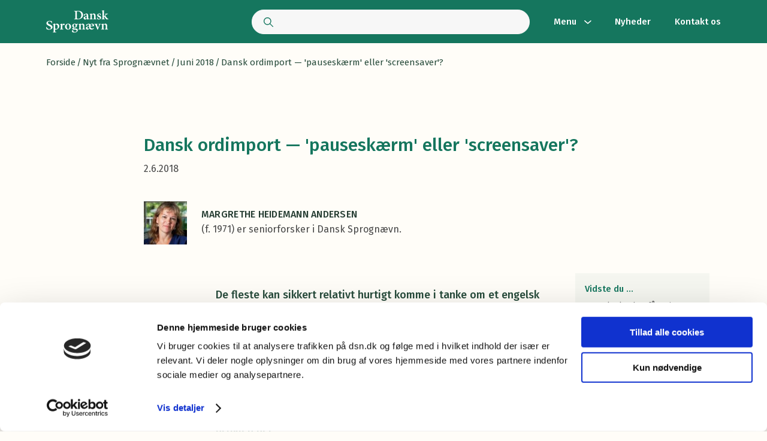

--- FILE ---
content_type: text/html; charset=UTF-8
request_url: https://dsn.dk/nyt-fra-sprognaevnet/juni-2018/dansk-ordimport-pauseskaerm-eller-screensaver/
body_size: 33302
content:
<!DOCTYPE html>
<html lang="da-DK">
<head>
    <meta charset="UTF-8">
    <meta name="viewport" content="width=device-width, initial-scale=1, maximum-scale=1, user-scalable=0"/>
    <link rel="profile" href="https://gmpg.org/xfn/11">
    <script type="text/javascript" data-cookieconsent="ignore">
	window.dataLayer = window.dataLayer || [];

	function gtag() {
		dataLayer.push(arguments);
	}

	gtag("consent", "default", {
		ad_personalization: "denied",
		ad_storage: "denied",
		ad_user_data: "denied",
		analytics_storage: "denied",
		functionality_storage: "denied",
		personalization_storage: "denied",
		security_storage: "granted",
		wait_for_update: 500,
	});
	gtag("set", "ads_data_redaction", true);
	</script>
<script type="text/javascript"
		id="Cookiebot"
		src="https://consent.cookiebot.com/uc.js"
		data-implementation="wp"
		data-cbid="f7734831-976e-4146-8d5e-38e4d0105829"
						data-culture="DA"
				data-blockingmode="auto"
	></script>
<title>Dansk ordimport — &#039;pauseskærm&#039; eller &#039;screensaver&#039;? - Dansk Sprognævn</title>
<meta name='robots' content='max-image-preview:large' />
	<style>img:is([sizes="auto" i], [sizes^="auto," i]) { contain-intrinsic-size: 3000px 1500px }</style>
	<link rel='dns-prefetch' href='//fonts.googleapis.com' />
<link rel="alternate" type="application/rss+xml" title="Dansk Sprognævn &raquo; Feed" href="https://dsn.dk/feed/" />
<link rel="alternate" type="application/rss+xml" title="Dansk Sprognævn &raquo;-kommentar-feed" href="https://dsn.dk/kommentar/feed/" />
<script type="text/javascript">
/* <![CDATA[ */
window._wpemojiSettings = {"baseUrl":"https:\/\/s.w.org\/images\/core\/emoji\/16.0.1\/72x72\/","ext":".png","svgUrl":"https:\/\/s.w.org\/images\/core\/emoji\/16.0.1\/svg\/","svgExt":".svg","source":{"concatemoji":"https:\/\/dsn.dk\/wp-includes\/js\/wp-emoji-release.min.js?ver=6.8.3"}};
/*! This file is auto-generated */
!function(s,n){var o,i,e;function c(e){try{var t={supportTests:e,timestamp:(new Date).valueOf()};sessionStorage.setItem(o,JSON.stringify(t))}catch(e){}}function p(e,t,n){e.clearRect(0,0,e.canvas.width,e.canvas.height),e.fillText(t,0,0);var t=new Uint32Array(e.getImageData(0,0,e.canvas.width,e.canvas.height).data),a=(e.clearRect(0,0,e.canvas.width,e.canvas.height),e.fillText(n,0,0),new Uint32Array(e.getImageData(0,0,e.canvas.width,e.canvas.height).data));return t.every(function(e,t){return e===a[t]})}function u(e,t){e.clearRect(0,0,e.canvas.width,e.canvas.height),e.fillText(t,0,0);for(var n=e.getImageData(16,16,1,1),a=0;a<n.data.length;a++)if(0!==n.data[a])return!1;return!0}function f(e,t,n,a){switch(t){case"flag":return n(e,"\ud83c\udff3\ufe0f\u200d\u26a7\ufe0f","\ud83c\udff3\ufe0f\u200b\u26a7\ufe0f")?!1:!n(e,"\ud83c\udde8\ud83c\uddf6","\ud83c\udde8\u200b\ud83c\uddf6")&&!n(e,"\ud83c\udff4\udb40\udc67\udb40\udc62\udb40\udc65\udb40\udc6e\udb40\udc67\udb40\udc7f","\ud83c\udff4\u200b\udb40\udc67\u200b\udb40\udc62\u200b\udb40\udc65\u200b\udb40\udc6e\u200b\udb40\udc67\u200b\udb40\udc7f");case"emoji":return!a(e,"\ud83e\udedf")}return!1}function g(e,t,n,a){var r="undefined"!=typeof WorkerGlobalScope&&self instanceof WorkerGlobalScope?new OffscreenCanvas(300,150):s.createElement("canvas"),o=r.getContext("2d",{willReadFrequently:!0}),i=(o.textBaseline="top",o.font="600 32px Arial",{});return e.forEach(function(e){i[e]=t(o,e,n,a)}),i}function t(e){var t=s.createElement("script");t.src=e,t.defer=!0,s.head.appendChild(t)}"undefined"!=typeof Promise&&(o="wpEmojiSettingsSupports",i=["flag","emoji"],n.supports={everything:!0,everythingExceptFlag:!0},e=new Promise(function(e){s.addEventListener("DOMContentLoaded",e,{once:!0})}),new Promise(function(t){var n=function(){try{var e=JSON.parse(sessionStorage.getItem(o));if("object"==typeof e&&"number"==typeof e.timestamp&&(new Date).valueOf()<e.timestamp+604800&&"object"==typeof e.supportTests)return e.supportTests}catch(e){}return null}();if(!n){if("undefined"!=typeof Worker&&"undefined"!=typeof OffscreenCanvas&&"undefined"!=typeof URL&&URL.createObjectURL&&"undefined"!=typeof Blob)try{var e="postMessage("+g.toString()+"("+[JSON.stringify(i),f.toString(),p.toString(),u.toString()].join(",")+"));",a=new Blob([e],{type:"text/javascript"}),r=new Worker(URL.createObjectURL(a),{name:"wpTestEmojiSupports"});return void(r.onmessage=function(e){c(n=e.data),r.terminate(),t(n)})}catch(e){}c(n=g(i,f,p,u))}t(n)}).then(function(e){for(var t in e)n.supports[t]=e[t],n.supports.everything=n.supports.everything&&n.supports[t],"flag"!==t&&(n.supports.everythingExceptFlag=n.supports.everythingExceptFlag&&n.supports[t]);n.supports.everythingExceptFlag=n.supports.everythingExceptFlag&&!n.supports.flag,n.DOMReady=!1,n.readyCallback=function(){n.DOMReady=!0}}).then(function(){return e}).then(function(){var e;n.supports.everything||(n.readyCallback(),(e=n.source||{}).concatemoji?t(e.concatemoji):e.wpemoji&&e.twemoji&&(t(e.twemoji),t(e.wpemoji)))}))}((window,document),window._wpemojiSettings);
/* ]]> */
</script>
<style id='wp-emoji-styles-inline-css' type='text/css'>

	img.wp-smiley, img.emoji {
		display: inline !important;
		border: none !important;
		box-shadow: none !important;
		height: 1em !important;
		width: 1em !important;
		margin: 0 0.07em !important;
		vertical-align: -0.1em !important;
		background: none !important;
		padding: 0 !important;
	}
</style>
<link rel='stylesheet' id='wp-block-library-css' href='https://dsn.dk/wp-includes/css/dist/block-library/style.min.css?ver=6.8.3' type='text/css' media='all' />
<style id='classic-theme-styles-inline-css' type='text/css'>
/*! This file is auto-generated */
.wp-block-button__link{color:#fff;background-color:#32373c;border-radius:9999px;box-shadow:none;text-decoration:none;padding:calc(.667em + 2px) calc(1.333em + 2px);font-size:1.125em}.wp-block-file__button{background:#32373c;color:#fff;text-decoration:none}
</style>
<style id='morningtrain-subpage-search-cover-style-inline-css' type='text/css'>


</style>
<style id='morningtrain-contact-info-style-inline-css' type='text/css'>


</style>
<style id='morningtrain-space-separator-style-inline-css' type='text/css'>
.mtt-separator{height:188px}@media only screen and (max-width:1550px){.mtt-separator{height:120px}}@media screen and (max-width:1280px){.mtt-separator{height:104px}}@media screen and (max-width:580px){.mtt-separator{height:80px}}.mtt-separator.is-style-156{height:152px}@media only screen and (max-width:1550px){.mtt-separator.is-style-156{height:104px}}@media screen and (max-width:1280px){.mtt-separator.is-style-156{height:80px}}@media screen and (max-width:580px){.mtt-separator.is-style-156{height:56px}}.mtt-separator.is-style-120{height:120px}@media screen and (max-width:1280px){.mtt-separator.is-style-120{height:80px}}@media screen and (max-width:580px){.mtt-separator.is-style-120{height:56px}}.mtt-separator.is-style-104{height:104px}@media screen and (max-width:1280px){.mtt-separator.is-style-104{height:80px}}@media screen and (max-width:580px){.mtt-separator.is-style-104{height:56px}}.mtt-separator.is-style-80{height:80px}@media screen and (max-width:580px){.mtt-separator.is-style-80{height:56px}}.mtt-separator.is-style-56{height:56px}@media screen and (max-width:580px){.mtt-separator.is-style-56{height:56px}}

</style>
<style id='morningtrain-employees-style-inline-css' type='text/css'>


</style>
<style id='morningtrain-search-cover-style-inline-css' type='text/css'>


</style>
<style id='morningtrain-link-cards-style-inline-css' type='text/css'>
.mtt-link-cards{padding:64px 0}.mtt-link-cards__inner{display:grid;gap:16px;grid-template-columns:repeat(3,minmax(0,1fr))}@media screen and (max-width:1160px){.mtt-link-cards__inner{grid-template-columns:repeat(2,minmax(0,1fr))}}@media screen and (max-width:580px){.mtt-link-cards__inner{grid-template-columns:repeat(1,minmax(0,1fr))}}

</style>
<style id='morningtrain-did-you-know-style-inline-css' type='text/css'>


</style>
<style id='morningtrain-all-news-style-inline-css' type='text/css'>


</style>
<style id='morningtrain-quote-section-style-inline-css' type='text/css'>
.mtt-quote-section{padding:72px 0}@media screen and (max-width:580px){.mtt-quote-section{padding:56px 0}}.mtt-quote-section.is-style-grey-bg{background:#f5f6f0}.mtt-quote-section__text-container{align-items:center;display:flex;justify-content:space-between}@media only screen and (max-width:1050px){.mtt-quote-section__text-container{display:block;max-width:620px}}.mtt-quote-section__title{color:#274b3b;font-size:22px;font-size:1.5714285714rem;line-break:1.26;margin-right:56px;max-width:688px}@media screen and (max-width:1280px){.mtt-quote-section__title{font-size:20px;font-size:1.4285714286rem}}@media only screen and (max-width:1050px){.mtt-quote-section__title{margin-right:0;max-width:100%}}@media screen and (max-width:580px){.mtt-quote-section__title{font-size:18px;font-size:1.2857142857rem}}.mtt-quote-section__text{color:#454545;flex-shrink:0;font-size:16px;font-size:1.1428571429rem;line-break:1.6;max-width:544px}@media screen and (max-width:1280px){.mtt-quote-section__text{max-width:480px}}@media only screen and (max-width:1100px){.mtt-quote-section__text{margin-top:32px;max-width:440px}}@media only screen and (max-width:1050px){.mtt-quote-section__text{max-width:100%}}

</style>
<style id='morningtrain-frontpage-links-style-inline-css' type='text/css'>


</style>
<style id='morningtrain-info-section-style-inline-css' type='text/css'>


</style>
<style id='morningtrain-table-of-contents-style-inline-css' type='text/css'>


</style>
<link rel='stylesheet' id='morningtrain-contact-cover-style-css' href='https://dsn.dk/wp-content/themes/dsn-theme/public/build/blocks/contact-cover/style-index.css?ver=0.1.6' type='text/css' media='all' />
<style id='morningtrain-link-card-link-style-inline-css' type='text/css'>
.mtt-link-card__link{transition:-webkit-text-decoration .3s;transition:text-decoration .3s;transition:text-decoration .3s,-webkit-text-decoration .3s}.mtt-link-card__link:hover{text-decoration:underline}

</style>
<style id='morningtrain-nfs-style-inline-css' type='text/css'>


</style>
<style id='morningtrain-news-section-style-inline-css' type='text/css'>
.mtt-news-section{background-color:#f5f6f1;padding:64px 0}.mtt-news-section__inner{align-items:flex-start;display:flex;gap:80px;justify-content:space-between}@media only screen and (max-width:1250px){.mtt-news-section__inner{gap:32px}}@media screen and (max-width:1160px){.mtt-news-section__inner{flex-direction:column}}.mtt-news-section__text-wrapper{align-items:flex-start;display:flex;flex-direction:column;flex-shrink:0;gap:16px;padding:32px 0;width:325px}@media screen and (max-width:1160px){.mtt-news-section__text-wrapper{padding:0;width:auto}}.mtt-news-section__title{color:#000;font-size:24px;font-weight:600;line-height:140%;margin:0}.mtt-news-section__text{font-size:14px;line-height:165%}.mtt-news-section__small-text{color:#000;font-size:12px;font-weight:500;opacity:.5}.mtt-news-section__posts-wrapper{background:#eeefe9;border-radius:8px;display:flex;flex-direction:column;gap:16px;padding:40px;width:100%}@media only screen and (max-width:1250px){.mtt-news-section__posts-wrapper{padding:24px}}.mtt-news-section__post:not(:last-child){border-bottom:1px solid #d8d8d8;padding-bottom:16px}.mtt-news-section__post-link{display:flex;gap:16px}.mtt-news-section__post-icon{align-items:center;background:rgba(21,118,94,.1);border-radius:16px;display:flex;flex-shrink:0;height:16px;justify-content:center;margin-top:4px;width:16px}@media screen and (max-width:580px){.mtt-news-section__post-icon{display:none}}.mtt-news-section__post-icon:after{background:#15765e;border-radius:20px;content:"";height:6px;width:6px}.mtt-news-section__post-arrow{align-self:center;background-image:url("data:image/svg+xml;charset=utf-8,%3Csvg xmlns=%27http://www.w3.org/2000/svg%27 width=%2732%27 height=%2733%27 fill=%27none%27%3E%3Crect width=%2732%27 height=%2732%27 fill=%27%2315765E%27 fill-opacity=%27.1%27 rx=%2716%27 transform=%27matrix%28-1 0 0 1 32 .5%29%27/%3E%3Cpath fill=%27%2315765E%27 fill-rule=%27evenodd%27 d=%27M17.974 16.991a.67.67 0 0 0 0-.982l-2.917-2.778a.755.755 0 0 0-1.03 0 .67.67 0 0 0 0 .982l2.4 2.287-2.4 2.287a.67.67 0 0 0 0 .982.755.755 0 0 0 1.03 0z%27 clip-rule=%27evenodd%27/%3E%3C/svg%3E");background-repeat:no-repeat;background-size:contain;display:block;height:32px;width:32px}.mtt-news-section__post-content{flex:1}.mtt-news-section__post-title{color:#000;font-size:16px;font-weight:600;line-height:165%}.mtt-news-section__post-excerpt{color:#000;font-size:14px;line-height:165%;margin-top:4px;opacity:.6}

</style>
<style id='morningtrain-latest-news-style-inline-css' type='text/css'>


</style>
<style id='morningtrain-link-card-style-inline-css' type='text/css'>
.editor-styles-wrapper .mtt-link-card,.mtt-link-card{background:#f5f6f1;border-radius:12px;box-sizing:border-box;display:flex;flex-direction:column;gap:16px;padding:32px;position:relative}@media screen and (max-width:1160px){.editor-styles-wrapper .mtt-link-card,.mtt-link-card{padding:16px}}.editor-styles-wrapper .mtt-link-card__title-wrapper,.mtt-link-card__title-wrapper{display:flex;gap:8px}.editor-styles-wrapper .mtt-link-card__icon,.mtt-link-card__icon{align-items:center;background:rgba(21,118,94,.1);border-radius:72px;display:flex;flex-shrink:0;height:32px;justify-content:center;width:32px}.editor-styles-wrapper .mtt-link-card__icon>img,.mtt-link-card__icon>img{display:block;height:20px;-o-object-fit:contain;object-fit:contain;width:20px}.editor-styles-wrapper .mtt-link-card__title,.mtt-link-card__title{align-self:center;color:#000;font-size:15px;font-weight:500;margin:0}.editor-styles-wrapper .mtt-link-card__links,.mtt-link-card__links{align-items:flex-start;display:flex;flex-direction:column;gap:8px;position:relative}.editor-styles-wrapper .mtt-link-card__links .wp-block,.mtt-link-card__links .wp-block{margin:0}.editor-styles-wrapper .mtt-link-card__card-link,.mtt-link-card__card-link{height:100%;left:0;position:absolute;top:0;width:100%}.editor-styles-wrapper .mtt-link-card__link,.mtt-link-card__link{color:#15765e;display:flex;font-size:14px;font-weight:500;gap:12px}.editor-styles-wrapper .mtt-link-card__link:before,.mtt-link-card__link:before{align-items:center;background-color:rgba(21,118,94,.1);background-image:url("data:image/svg+xml;charset=utf-8,%3Csvg xmlns=%27http://www.w3.org/2000/svg%27 width=%2724%27 height=%2724%27 fill=%27none%27 stroke=%27%2315765E%27 stroke-linecap=%27round%27 stroke-linejoin=%27round%27 stroke-width=%272%27 class=%27feather feather-chevron-right%27%3E%3Cpath d=%27m9 18 6-6-6-6%27/%3E%3C/svg%3E");background-position:50%;background-repeat:no-repeat;background-size:14px;border-radius:20px;content:"";display:flex;height:20px;justify-content:center;width:20px}

</style>
<style id='morningtrain-subcover-style-inline-css' type='text/css'>
.mtt-subcover{background-color:#15765e;color:#fff;overflow:hidden;padding:124px 0;position:relative}@media screen and (max-width:1280px){.mtt-subcover{padding:56px 0}}.mtt-subcover--short-container .page_container{max-width:640px}@media only screen and (max-width:1100px){.mtt-subcover--short-container .page_container{max-width:504px}}.mtt-subcover--short-container .mtt-subcover__text-wrapper{flex-direction:column}.mtt-subcover--short-container .mtt-subcover__text{align-self:flex-start}.mtt-subcover--text-under-title .mtt-subcover__text-wrapper{flex-direction:column}.mtt-subcover--text-under-title .mtt-subcover__text{align-self:flex-start}.mtt-subcover__left-svg,.mtt-subcover__right-svg{bottom:0;pointer-events:none;position:absolute;top:0}.mtt-subcover__left-svg>svg,.mtt-subcover__right-svg>svg{height:100%;width:100%}.mtt-subcover__left-svg{left:0}@media only screen and (max-width:1550px){.mtt-subcover__left-svg{display:none}}.mtt-subcover__right-svg{right:0}.mtt-subcover__text-wrapper{display:flex;gap:8px 32px;justify-content:space-between;position:relative}@media only screen and (max-width:1300px){.mtt-subcover__text-wrapper{flex-direction:column}}.mtt-subcover__text,.mtt-subcover__title{color:inherit;margin:0}.mtt-subcover__text a,.mtt-subcover__title a{color:#fff;font-weight:500;text-decoration:underline}.mtt-subcover__title{font-weight:600;line-height:135%}@media screen and (max-width:580px){.mtt-subcover__title{font-size:2rem}}.mtt-subcover__text{align-self:center;font-size:15px;line-height:165%;max-width:100%;width:600px}.result-modal .mtt-subcover__text{width:auto}@media only screen and (max-width:1300px){.mtt-subcover__text{align-self:flex-start}}.mtt-subcover__breadcrumbs{border-bottom:1px solid rgba(0,0,0,.1);color:#000;padding:24px 0}.mtt-subcover__breadcrumbs span{margin:0 2px}.mtt-subcover__breadcrumbs a{color:#15765e}.mtt-subcover__breadcrumbs--short-container{margin:0 auto;max-width:640px;width:88%}@media only screen and (max-width:1100px){.mtt-subcover__breadcrumbs--short-container{max-width:504px}}.mtt-subcover .wp-block-buttons{margin-top:32px}

</style>
<style id='morningtrain-text-link-box-style-inline-css' type='text/css'>
.mtt-text-link-box{background:#f5f6f1;border-radius:12px;color:#000;display:flex;flex-direction:column;gap:16px;padding:32px;position:relative}@media screen and (max-width:580px){.mtt-text-link-box{padding:24px 16px}}.mtt-text-link-box:has(a):hover .mtt-text-link-box__title{text-decoration:underline}.mtt-text-link-box a{bottom:0;left:0;position:absolute;right:0;top:0}.mtt-text-link-box__title-wrapper{align-items:center;display:flex;gap:8px;justify-content:space-between}.mtt-text-link-box__title-wrapper svg{flex-shrink:0}.mtt-text-link-box__title{align-items:center;display:flex;font-size:16px;font-weight:600;gap:8px}.mtt-text-link-box__title:before{background-image:url("data:image/svg+xml;charset=utf-8,%3Csvg xmlns=%27http://www.w3.org/2000/svg%27 width=%2714%27 height=%2714%27 fill=%27none%27%3E%3Ccircle cx=%277%27 cy=%277%27 r=%273%27 fill=%27%2315765E%27/%3E%3Ccircle cx=%277%27 cy=%277%27 r=%275%27 stroke=%27%2315765e%27 stroke-opacity=%27.1%27 stroke-width=%274%27/%3E%3C/svg%3E");content:"";display:block;flex-shrink:0;height:14px;width:14px}.mtt-text-link-box__text{display:-webkit-box;font-size:15px;-webkit-line-clamp:2;-webkit-box-orient:vertical;overflow:hidden}

</style>
<style id='morningtrain-text-link-boxes-style-inline-css' type='text/css'>
.mtt-text-link-boxes{padding:64px 0}@media screen and (max-width:1280px){.mtt-text-link-boxes{padding:48px 0}}@media screen and (max-width:580px){.mtt-text-link-boxes{padding:40px 0}}.mtt-text-link-boxes.is-style-grey{background-color:#f5f6f0;background-image:url([data-uri]);background-position:0;background-repeat:no-repeat;background-size:cover}.mtt-text-link-boxes.is-style-grey .mtt-text-link-box{background:#fff}.mtt-text-link-boxes__title{font-size:24px;font-size:1.7142857143rem;font-weight:500;line-height:1.26;margin-bottom:24px}.mtt-text-link-boxes .page_container{display:grid;gap:16px;grid-template-columns:repeat(2,minmax(0,1fr))}@media screen and (max-width:960px){.mtt-text-link-boxes .page_container{grid-template-columns:1fr}}

</style>
<style id='morningtrain-subpage-cover-style-inline-css' type='text/css'>
@media only screen and (max-width:1700px){.mtt-subpage-cover:not(.is-style-light-bg){background:#15765e}}.mtt-subpage-cover__inner{align-items:center;display:flex;justify-content:space-between;position:relative}.mtt-subpage-cover__text-container{flex-shrink:0;padding:80px 0;position:relative;width:560px;z-index:2}@media only screen and (max-width:1100px){.mtt-subpage-cover__text-container{width:336px}}@media only screen and (max-width:750px){.mtt-subpage-cover__text-container{padding:56px 0;width:100%}}.mtt-subpage-cover__title{color:#fff;font-size:26px;font-size:1.8571428571rem;font-weight:500;line-height:1.2}@media screen and (max-width:580px){.mtt-subpage-cover__title{font-size:22px;font-size:1.5714285714rem}}.mtt-subpage-cover__date{color:#15765e;font-size:16px;font-size:1.1428571429rem;line-height:1.3;margin-bottom:24px;margin-top:16px}@media screen and (max-width:580px){.mtt-subpage-cover__date{font-size:14px;font-size:1rem}}.mtt-subpage-cover__text{color:#fff;font-size:14px;font-size:1rem;font-weight:400;line-height:1.5;margin-top:16px}.mtt-subpage-cover__buttons{margin-top:32px}.mtt-subpage-cover__buttons:empty{display:none!important}.mtt-subpage-cover__image-container{margin-left:40px;max-width:400px;padding:40px 0;position:relative;z-index:2}@media only screen and (max-width:750px){.mtt-subpage-cover__image-container{display:none}}.mtt-subpage-cover__image-container img{display:block;height:auto;max-height:100%;max-width:100%;width:auto}@media only screen and (max-width:1700px){.mtt-subpage-cover__image-container img{transform:none!important}}.mtt-subpage-cover__green-bg{background:#15765e;border-radius:30px;bottom:0;left:-150px;position:absolute;right:-150px;top:0;z-index:1}@media only screen and (max-width:1800px){.mtt-subpage-cover__green-bg{left:-80px;right:-80px}}@media only screen and (max-width:1700px){.mtt-subpage-cover__green-bg{display:none}}.mtt-subpage-cover.is-style-light-bg .mtt-subpage-cover__green-bg{display:none}.mtt-subpage-cover.is-style-light-bg .mtt-subpage-cover__title{color:#15765e}.mtt-subpage-cover.is-style-light-bg .mtt-subpage-cover__text{color:#274b3b}@media only screen and (min-width:1701px){.mtt-subpage-cover.remove-padding .mtt-subpage-cover__image-container{padding:0!important}}

</style>
<link rel='stylesheet' id='morningtrain-dictionary-style-css' href='https://dsn.dk/wp-content/themes/dsn-theme/public/build/blocks/dictionary/style-index.css?ver=0.1.35' type='text/css' media='all' />
<link rel='stylesheet' id='morningtrain-html-style-css' href='https://dsn.dk/wp-content/themes/dsn-theme/public/build/blocks/html/style-index.css?ver=0.0.1' type='text/css' media='all' />
<style id='morningtrain-vacancies-style-inline-css' type='text/css'>


</style>
<link rel='stylesheet' id='morningtrain-cover-style-css' href='https://dsn.dk/wp-content/themes/dsn-theme/public/build/blocks/cover/style-index.css?ver=0.1.1' type='text/css' media='all' />
<style id='morningtrain-nfs-section-style-inline-css' type='text/css'>
.mtt-nfs-section{background-color:#f5f6f1;padding:64px 0}.mtt-nfs-section__inner{align-items:flex-start;display:flex;gap:80px;justify-content:space-between}@media only screen and (max-width:1250px){.mtt-nfs-section__inner{gap:32px}}@media screen and (max-width:1160px){.mtt-nfs-section__inner{flex-direction:column}}.mtt-nfs-section__text-wrapper{align-items:flex-start;display:flex;flex-direction:column;flex-shrink:0;gap:16px;padding:32px 0;width:325px}@media screen and (max-width:1160px){.mtt-nfs-section__text-wrapper{padding:0;width:auto}}.mtt-nfs-section__title{color:#000;font-size:24px;font-weight:600;line-height:140%;margin:0}.mtt-nfs-section__text{font-size:14px;line-height:165%}.mtt-nfs-section__small-text{color:#000;font-size:12px;font-weight:500;opacity:.5}.mtt-nfs-section__posts-wrapper{background:#eeefe9;border-radius:8px;display:flex;flex-direction:column;gap:16px;padding:40px;width:100%}@media only screen and (max-width:1250px){.mtt-nfs-section__posts-wrapper{padding:24px}}.mtt-nfs-section__post:not(:last-child){border-bottom:1px solid #d8d8d8;padding-bottom:16px}.mtt-nfs-section__post-link{display:flex;gap:16px}.mtt-nfs-section__post-icon{align-items:center;background:rgba(21,118,94,.1);border-radius:16px;display:flex;flex-shrink:0;height:16px;justify-content:center;margin-top:4px;width:16px}@media screen and (max-width:580px){.mtt-nfs-section__post-icon{display:none}}.mtt-nfs-section__post-icon:after{background:#15765e;border-radius:20px;content:"";height:6px;width:6px}.mtt-nfs-section__post-arrow{align-self:center;background-image:url("data:image/svg+xml;charset=utf-8,%3Csvg xmlns=%27http://www.w3.org/2000/svg%27 width=%2732%27 height=%2733%27 fill=%27none%27%3E%3Crect width=%2732%27 height=%2732%27 fill=%27%2315765E%27 fill-opacity=%27.1%27 rx=%2716%27 transform=%27matrix%28-1 0 0 1 32 .5%29%27/%3E%3Cpath fill=%27%2315765E%27 fill-rule=%27evenodd%27 d=%27M17.974 16.991a.67.67 0 0 0 0-.982l-2.917-2.778a.755.755 0 0 0-1.03 0 .67.67 0 0 0 0 .982l2.4 2.287-2.4 2.287a.67.67 0 0 0 0 .982.755.755 0 0 0 1.03 0z%27 clip-rule=%27evenodd%27/%3E%3C/svg%3E");background-repeat:no-repeat;background-size:contain;display:block;height:32px;width:32px}.mtt-nfs-section__post-content{flex:1}.mtt-nfs-section__post-title{color:#000;font-size:16px;font-weight:600;line-height:165%}.mtt-nfs-section__post-excerpt{color:#000;font-size:14px;line-height:165%;margin-top:4px;opacity:.5}

</style>
<style id='morningtrain-nfs-single-style-inline-css' type='text/css'>


</style>
<style id='global-styles-inline-css' type='text/css'>
:root{--wp--preset--aspect-ratio--square: 1;--wp--preset--aspect-ratio--4-3: 4/3;--wp--preset--aspect-ratio--3-4: 3/4;--wp--preset--aspect-ratio--3-2: 3/2;--wp--preset--aspect-ratio--2-3: 2/3;--wp--preset--aspect-ratio--16-9: 16/9;--wp--preset--aspect-ratio--9-16: 9/16;--wp--preset--color--black: #000000;--wp--preset--color--cyan-bluish-gray: #abb8c3;--wp--preset--color--white: #ffffff;--wp--preset--color--pale-pink: #f78da7;--wp--preset--color--vivid-red: #cf2e2e;--wp--preset--color--luminous-vivid-orange: #ff6900;--wp--preset--color--luminous-vivid-amber: #fcb900;--wp--preset--color--light-green-cyan: #7bdcb5;--wp--preset--color--vivid-green-cyan: #00d084;--wp--preset--color--pale-cyan-blue: #8ed1fc;--wp--preset--color--vivid-cyan-blue: #0693e3;--wp--preset--color--vivid-purple: #9b51e0;--wp--preset--gradient--vivid-cyan-blue-to-vivid-purple: linear-gradient(135deg,rgba(6,147,227,1) 0%,rgb(155,81,224) 100%);--wp--preset--gradient--light-green-cyan-to-vivid-green-cyan: linear-gradient(135deg,rgb(122,220,180) 0%,rgb(0,208,130) 100%);--wp--preset--gradient--luminous-vivid-amber-to-luminous-vivid-orange: linear-gradient(135deg,rgba(252,185,0,1) 0%,rgba(255,105,0,1) 100%);--wp--preset--gradient--luminous-vivid-orange-to-vivid-red: linear-gradient(135deg,rgba(255,105,0,1) 0%,rgb(207,46,46) 100%);--wp--preset--gradient--very-light-gray-to-cyan-bluish-gray: linear-gradient(135deg,rgb(238,238,238) 0%,rgb(169,184,195) 100%);--wp--preset--gradient--cool-to-warm-spectrum: linear-gradient(135deg,rgb(74,234,220) 0%,rgb(151,120,209) 20%,rgb(207,42,186) 40%,rgb(238,44,130) 60%,rgb(251,105,98) 80%,rgb(254,248,76) 100%);--wp--preset--gradient--blush-light-purple: linear-gradient(135deg,rgb(255,206,236) 0%,rgb(152,150,240) 100%);--wp--preset--gradient--blush-bordeaux: linear-gradient(135deg,rgb(254,205,165) 0%,rgb(254,45,45) 50%,rgb(107,0,62) 100%);--wp--preset--gradient--luminous-dusk: linear-gradient(135deg,rgb(255,203,112) 0%,rgb(199,81,192) 50%,rgb(65,88,208) 100%);--wp--preset--gradient--pale-ocean: linear-gradient(135deg,rgb(255,245,203) 0%,rgb(182,227,212) 50%,rgb(51,167,181) 100%);--wp--preset--gradient--electric-grass: linear-gradient(135deg,rgb(202,248,128) 0%,rgb(113,206,126) 100%);--wp--preset--gradient--midnight: linear-gradient(135deg,rgb(2,3,129) 0%,rgb(40,116,252) 100%);--wp--preset--font-size--small: 13px;--wp--preset--font-size--medium: 20px;--wp--preset--font-size--large: 36px;--wp--preset--font-size--x-large: 42px;--wp--preset--spacing--20: 0.44rem;--wp--preset--spacing--30: 0.67rem;--wp--preset--spacing--40: 1rem;--wp--preset--spacing--50: 1.5rem;--wp--preset--spacing--60: 2.25rem;--wp--preset--spacing--70: 3.38rem;--wp--preset--spacing--80: 5.06rem;--wp--preset--shadow--natural: 6px 6px 9px rgba(0, 0, 0, 0.2);--wp--preset--shadow--deep: 12px 12px 50px rgba(0, 0, 0, 0.4);--wp--preset--shadow--sharp: 6px 6px 0px rgba(0, 0, 0, 0.2);--wp--preset--shadow--outlined: 6px 6px 0px -3px rgba(255, 255, 255, 1), 6px 6px rgba(0, 0, 0, 1);--wp--preset--shadow--crisp: 6px 6px 0px rgba(0, 0, 0, 1);}:where(.is-layout-flex){gap: 0.5em;}:where(.is-layout-grid){gap: 0.5em;}body .is-layout-flex{display: flex;}.is-layout-flex{flex-wrap: wrap;align-items: center;}.is-layout-flex > :is(*, div){margin: 0;}body .is-layout-grid{display: grid;}.is-layout-grid > :is(*, div){margin: 0;}:where(.wp-block-columns.is-layout-flex){gap: 2em;}:where(.wp-block-columns.is-layout-grid){gap: 2em;}:where(.wp-block-post-template.is-layout-flex){gap: 1.25em;}:where(.wp-block-post-template.is-layout-grid){gap: 1.25em;}.has-black-color{color: var(--wp--preset--color--black) !important;}.has-cyan-bluish-gray-color{color: var(--wp--preset--color--cyan-bluish-gray) !important;}.has-white-color{color: var(--wp--preset--color--white) !important;}.has-pale-pink-color{color: var(--wp--preset--color--pale-pink) !important;}.has-vivid-red-color{color: var(--wp--preset--color--vivid-red) !important;}.has-luminous-vivid-orange-color{color: var(--wp--preset--color--luminous-vivid-orange) !important;}.has-luminous-vivid-amber-color{color: var(--wp--preset--color--luminous-vivid-amber) !important;}.has-light-green-cyan-color{color: var(--wp--preset--color--light-green-cyan) !important;}.has-vivid-green-cyan-color{color: var(--wp--preset--color--vivid-green-cyan) !important;}.has-pale-cyan-blue-color{color: var(--wp--preset--color--pale-cyan-blue) !important;}.has-vivid-cyan-blue-color{color: var(--wp--preset--color--vivid-cyan-blue) !important;}.has-vivid-purple-color{color: var(--wp--preset--color--vivid-purple) !important;}.has-black-background-color{background-color: var(--wp--preset--color--black) !important;}.has-cyan-bluish-gray-background-color{background-color: var(--wp--preset--color--cyan-bluish-gray) !important;}.has-white-background-color{background-color: var(--wp--preset--color--white) !important;}.has-pale-pink-background-color{background-color: var(--wp--preset--color--pale-pink) !important;}.has-vivid-red-background-color{background-color: var(--wp--preset--color--vivid-red) !important;}.has-luminous-vivid-orange-background-color{background-color: var(--wp--preset--color--luminous-vivid-orange) !important;}.has-luminous-vivid-amber-background-color{background-color: var(--wp--preset--color--luminous-vivid-amber) !important;}.has-light-green-cyan-background-color{background-color: var(--wp--preset--color--light-green-cyan) !important;}.has-vivid-green-cyan-background-color{background-color: var(--wp--preset--color--vivid-green-cyan) !important;}.has-pale-cyan-blue-background-color{background-color: var(--wp--preset--color--pale-cyan-blue) !important;}.has-vivid-cyan-blue-background-color{background-color: var(--wp--preset--color--vivid-cyan-blue) !important;}.has-vivid-purple-background-color{background-color: var(--wp--preset--color--vivid-purple) !important;}.has-black-border-color{border-color: var(--wp--preset--color--black) !important;}.has-cyan-bluish-gray-border-color{border-color: var(--wp--preset--color--cyan-bluish-gray) !important;}.has-white-border-color{border-color: var(--wp--preset--color--white) !important;}.has-pale-pink-border-color{border-color: var(--wp--preset--color--pale-pink) !important;}.has-vivid-red-border-color{border-color: var(--wp--preset--color--vivid-red) !important;}.has-luminous-vivid-orange-border-color{border-color: var(--wp--preset--color--luminous-vivid-orange) !important;}.has-luminous-vivid-amber-border-color{border-color: var(--wp--preset--color--luminous-vivid-amber) !important;}.has-light-green-cyan-border-color{border-color: var(--wp--preset--color--light-green-cyan) !important;}.has-vivid-green-cyan-border-color{border-color: var(--wp--preset--color--vivid-green-cyan) !important;}.has-pale-cyan-blue-border-color{border-color: var(--wp--preset--color--pale-cyan-blue) !important;}.has-vivid-cyan-blue-border-color{border-color: var(--wp--preset--color--vivid-cyan-blue) !important;}.has-vivid-purple-border-color{border-color: var(--wp--preset--color--vivid-purple) !important;}.has-vivid-cyan-blue-to-vivid-purple-gradient-background{background: var(--wp--preset--gradient--vivid-cyan-blue-to-vivid-purple) !important;}.has-light-green-cyan-to-vivid-green-cyan-gradient-background{background: var(--wp--preset--gradient--light-green-cyan-to-vivid-green-cyan) !important;}.has-luminous-vivid-amber-to-luminous-vivid-orange-gradient-background{background: var(--wp--preset--gradient--luminous-vivid-amber-to-luminous-vivid-orange) !important;}.has-luminous-vivid-orange-to-vivid-red-gradient-background{background: var(--wp--preset--gradient--luminous-vivid-orange-to-vivid-red) !important;}.has-very-light-gray-to-cyan-bluish-gray-gradient-background{background: var(--wp--preset--gradient--very-light-gray-to-cyan-bluish-gray) !important;}.has-cool-to-warm-spectrum-gradient-background{background: var(--wp--preset--gradient--cool-to-warm-spectrum) !important;}.has-blush-light-purple-gradient-background{background: var(--wp--preset--gradient--blush-light-purple) !important;}.has-blush-bordeaux-gradient-background{background: var(--wp--preset--gradient--blush-bordeaux) !important;}.has-luminous-dusk-gradient-background{background: var(--wp--preset--gradient--luminous-dusk) !important;}.has-pale-ocean-gradient-background{background: var(--wp--preset--gradient--pale-ocean) !important;}.has-electric-grass-gradient-background{background: var(--wp--preset--gradient--electric-grass) !important;}.has-midnight-gradient-background{background: var(--wp--preset--gradient--midnight) !important;}.has-small-font-size{font-size: var(--wp--preset--font-size--small) !important;}.has-medium-font-size{font-size: var(--wp--preset--font-size--medium) !important;}.has-large-font-size{font-size: var(--wp--preset--font-size--large) !important;}.has-x-large-font-size{font-size: var(--wp--preset--font-size--x-large) !important;}
:where(.wp-block-post-template.is-layout-flex){gap: 1.25em;}:where(.wp-block-post-template.is-layout-grid){gap: 1.25em;}
:where(.wp-block-columns.is-layout-flex){gap: 2em;}:where(.wp-block-columns.is-layout-grid){gap: 2em;}
:root :where(.wp-block-pullquote){font-size: 1.5em;line-height: 1.6;}
</style>
<link rel='stylesheet' id='contact-form-7-css' href='https://dsn.dk/wp-content/plugins/contact-form-7/includes/css/styles.css?ver=6.1.3' type='text/css' media='all' />
<style id="fire - sans-css" media="all">/* cyrillic-ext */
@font-face {
  font-family: 'Fira Sans';
  font-style: normal;
  font-weight: 400;
  font-display: swap;
  src: url(/fonts.gstatic.com/s/firasans/v18/va9E4kDNxMZdWfMOD5VvmojLazX3dGTP.woff2) format('woff2');
  unicode-range: U+0460-052F, U+1C80-1C8A, U+20B4, U+2DE0-2DFF, U+A640-A69F, U+FE2E-FE2F;
}
/* cyrillic */
@font-face {
  font-family: 'Fira Sans';
  font-style: normal;
  font-weight: 400;
  font-display: swap;
  src: url(/fonts.gstatic.com/s/firasans/v18/va9E4kDNxMZdWfMOD5Vvk4jLazX3dGTP.woff2) format('woff2');
  unicode-range: U+0301, U+0400-045F, U+0490-0491, U+04B0-04B1, U+2116;
}
/* greek-ext */
@font-face {
  font-family: 'Fira Sans';
  font-style: normal;
  font-weight: 400;
  font-display: swap;
  src: url(/fonts.gstatic.com/s/firasans/v18/va9E4kDNxMZdWfMOD5Vvm4jLazX3dGTP.woff2) format('woff2');
  unicode-range: U+1F00-1FFF;
}
/* greek */
@font-face {
  font-family: 'Fira Sans';
  font-style: normal;
  font-weight: 400;
  font-display: swap;
  src: url(/fonts.gstatic.com/s/firasans/v18/va9E4kDNxMZdWfMOD5VvlIjLazX3dGTP.woff2) format('woff2');
  unicode-range: U+0370-0377, U+037A-037F, U+0384-038A, U+038C, U+038E-03A1, U+03A3-03FF;
}
/* vietnamese */
@font-face {
  font-family: 'Fira Sans';
  font-style: normal;
  font-weight: 400;
  font-display: swap;
  src: url(/fonts.gstatic.com/s/firasans/v18/va9E4kDNxMZdWfMOD5VvmIjLazX3dGTP.woff2) format('woff2');
  unicode-range: U+0102-0103, U+0110-0111, U+0128-0129, U+0168-0169, U+01A0-01A1, U+01AF-01B0, U+0300-0301, U+0303-0304, U+0308-0309, U+0323, U+0329, U+1EA0-1EF9, U+20AB;
}
/* latin-ext */
@font-face {
  font-family: 'Fira Sans';
  font-style: normal;
  font-weight: 400;
  font-display: swap;
  src: url(/fonts.gstatic.com/s/firasans/v18/va9E4kDNxMZdWfMOD5VvmYjLazX3dGTP.woff2) format('woff2');
  unicode-range: U+0100-02BA, U+02BD-02C5, U+02C7-02CC, U+02CE-02D7, U+02DD-02FF, U+0304, U+0308, U+0329, U+1D00-1DBF, U+1E00-1E9F, U+1EF2-1EFF, U+2020, U+20A0-20AB, U+20AD-20C0, U+2113, U+2C60-2C7F, U+A720-A7FF;
}
/* latin */
@font-face {
  font-family: 'Fira Sans';
  font-style: normal;
  font-weight: 400;
  font-display: swap;
  src: url(/fonts.gstatic.com/s/firasans/v18/va9E4kDNxMZdWfMOD5Vvl4jLazX3dA.woff2) format('woff2');
  unicode-range: U+0000-00FF, U+0131, U+0152-0153, U+02BB-02BC, U+02C6, U+02DA, U+02DC, U+0304, U+0308, U+0329, U+2000-206F, U+20AC, U+2122, U+2191, U+2193, U+2212, U+2215, U+FEFF, U+FFFD;
}
/* cyrillic-ext */
@font-face {
  font-family: 'Fira Sans';
  font-style: normal;
  font-weight: 500;
  font-display: swap;
  src: url(/fonts.gstatic.com/s/firasans/v18/va9B4kDNxMZdWfMOD5VnZKveSxf6Xl7Gl3LX.woff2) format('woff2');
  unicode-range: U+0460-052F, U+1C80-1C8A, U+20B4, U+2DE0-2DFF, U+A640-A69F, U+FE2E-FE2F;
}
/* cyrillic */
@font-face {
  font-family: 'Fira Sans';
  font-style: normal;
  font-weight: 500;
  font-display: swap;
  src: url(/fonts.gstatic.com/s/firasans/v18/va9B4kDNxMZdWfMOD5VnZKveQhf6Xl7Gl3LX.woff2) format('woff2');
  unicode-range: U+0301, U+0400-045F, U+0490-0491, U+04B0-04B1, U+2116;
}
/* greek-ext */
@font-face {
  font-family: 'Fira Sans';
  font-style: normal;
  font-weight: 500;
  font-display: swap;
  src: url(/fonts.gstatic.com/s/firasans/v18/va9B4kDNxMZdWfMOD5VnZKveShf6Xl7Gl3LX.woff2) format('woff2');
  unicode-range: U+1F00-1FFF;
}
/* greek */
@font-face {
  font-family: 'Fira Sans';
  font-style: normal;
  font-weight: 500;
  font-display: swap;
  src: url(/fonts.gstatic.com/s/firasans/v18/va9B4kDNxMZdWfMOD5VnZKveRRf6Xl7Gl3LX.woff2) format('woff2');
  unicode-range: U+0370-0377, U+037A-037F, U+0384-038A, U+038C, U+038E-03A1, U+03A3-03FF;
}
/* vietnamese */
@font-face {
  font-family: 'Fira Sans';
  font-style: normal;
  font-weight: 500;
  font-display: swap;
  src: url(/fonts.gstatic.com/s/firasans/v18/va9B4kDNxMZdWfMOD5VnZKveSRf6Xl7Gl3LX.woff2) format('woff2');
  unicode-range: U+0102-0103, U+0110-0111, U+0128-0129, U+0168-0169, U+01A0-01A1, U+01AF-01B0, U+0300-0301, U+0303-0304, U+0308-0309, U+0323, U+0329, U+1EA0-1EF9, U+20AB;
}
/* latin-ext */
@font-face {
  font-family: 'Fira Sans';
  font-style: normal;
  font-weight: 500;
  font-display: swap;
  src: url(/fonts.gstatic.com/s/firasans/v18/va9B4kDNxMZdWfMOD5VnZKveSBf6Xl7Gl3LX.woff2) format('woff2');
  unicode-range: U+0100-02BA, U+02BD-02C5, U+02C7-02CC, U+02CE-02D7, U+02DD-02FF, U+0304, U+0308, U+0329, U+1D00-1DBF, U+1E00-1E9F, U+1EF2-1EFF, U+2020, U+20A0-20AB, U+20AD-20C0, U+2113, U+2C60-2C7F, U+A720-A7FF;
}
/* latin */
@font-face {
  font-family: 'Fira Sans';
  font-style: normal;
  font-weight: 500;
  font-display: swap;
  src: url(/fonts.gstatic.com/s/firasans/v18/va9B4kDNxMZdWfMOD5VnZKveRhf6Xl7Glw.woff2) format('woff2');
  unicode-range: U+0000-00FF, U+0131, U+0152-0153, U+02BB-02BC, U+02C6, U+02DA, U+02DC, U+0304, U+0308, U+0329, U+2000-206F, U+20AC, U+2122, U+2191, U+2193, U+2212, U+2215, U+FEFF, U+FFFD;
}
/* cyrillic-ext */
@font-face {
  font-family: 'Fira Sans';
  font-style: normal;
  font-weight: 700;
  font-display: swap;
  src: url(/fonts.gstatic.com/s/firasans/v18/va9B4kDNxMZdWfMOD5VnLK3eSxf6Xl7Gl3LX.woff2) format('woff2');
  unicode-range: U+0460-052F, U+1C80-1C8A, U+20B4, U+2DE0-2DFF, U+A640-A69F, U+FE2E-FE2F;
}
/* cyrillic */
@font-face {
  font-family: 'Fira Sans';
  font-style: normal;
  font-weight: 700;
  font-display: swap;
  src: url(/fonts.gstatic.com/s/firasans/v18/va9B4kDNxMZdWfMOD5VnLK3eQhf6Xl7Gl3LX.woff2) format('woff2');
  unicode-range: U+0301, U+0400-045F, U+0490-0491, U+04B0-04B1, U+2116;
}
/* greek-ext */
@font-face {
  font-family: 'Fira Sans';
  font-style: normal;
  font-weight: 700;
  font-display: swap;
  src: url(/fonts.gstatic.com/s/firasans/v18/va9B4kDNxMZdWfMOD5VnLK3eShf6Xl7Gl3LX.woff2) format('woff2');
  unicode-range: U+1F00-1FFF;
}
/* greek */
@font-face {
  font-family: 'Fira Sans';
  font-style: normal;
  font-weight: 700;
  font-display: swap;
  src: url(/fonts.gstatic.com/s/firasans/v18/va9B4kDNxMZdWfMOD5VnLK3eRRf6Xl7Gl3LX.woff2) format('woff2');
  unicode-range: U+0370-0377, U+037A-037F, U+0384-038A, U+038C, U+038E-03A1, U+03A3-03FF;
}
/* vietnamese */
@font-face {
  font-family: 'Fira Sans';
  font-style: normal;
  font-weight: 700;
  font-display: swap;
  src: url(/fonts.gstatic.com/s/firasans/v18/va9B4kDNxMZdWfMOD5VnLK3eSRf6Xl7Gl3LX.woff2) format('woff2');
  unicode-range: U+0102-0103, U+0110-0111, U+0128-0129, U+0168-0169, U+01A0-01A1, U+01AF-01B0, U+0300-0301, U+0303-0304, U+0308-0309, U+0323, U+0329, U+1EA0-1EF9, U+20AB;
}
/* latin-ext */
@font-face {
  font-family: 'Fira Sans';
  font-style: normal;
  font-weight: 700;
  font-display: swap;
  src: url(/fonts.gstatic.com/s/firasans/v18/va9B4kDNxMZdWfMOD5VnLK3eSBf6Xl7Gl3LX.woff2) format('woff2');
  unicode-range: U+0100-02BA, U+02BD-02C5, U+02C7-02CC, U+02CE-02D7, U+02DD-02FF, U+0304, U+0308, U+0329, U+1D00-1DBF, U+1E00-1E9F, U+1EF2-1EFF, U+2020, U+20A0-20AB, U+20AD-20C0, U+2113, U+2C60-2C7F, U+A720-A7FF;
}
/* latin */
@font-face {
  font-family: 'Fira Sans';
  font-style: normal;
  font-weight: 700;
  font-display: swap;
  src: url(/fonts.gstatic.com/s/firasans/v18/va9B4kDNxMZdWfMOD5VnLK3eRhf6Xl7Glw.woff2) format('woff2');
  unicode-range: U+0000-00FF, U+0131, U+0152-0153, U+02BB-02BC, U+02C6, U+02DA, U+02DC, U+0304, U+0308, U+0329, U+2000-206F, U+20AC, U+2122, U+2191, U+2193, U+2212, U+2215, U+FEFF, U+FFFD;
}
</style>
<link rel='stylesheet' id='dsn-main-style-css' href='https://dsn.dk/wp-content/themes/dsn-theme/public/build/css/main.css?ver=3.8.6' type='text/css' media='all' />
<script type="text/javascript" src="https://dsn.dk/wp-includes/js/dist/hooks.min.js?ver=4d63a3d491d11ffd8ac6" id="wp-hooks-js"></script>
<script type="text/javascript" src="https://dsn.dk/wp-includes/js/dist/i18n.min.js?ver=5e580eb46a90c2b997e6" id="wp-i18n-js"></script>
<script type="text/javascript" id="wp-i18n-js-after">
/* <![CDATA[ */
wp.i18n.setLocaleData( { 'text direction\u0004ltr': [ 'ltr' ] } );
/* ]]> */
</script>
<script type="text/javascript" src="https://dsn.dk/wp-includes/js/jquery/jquery.min.js?ver=3.7.1" id="jquery-core-js"></script>
<script type="text/javascript" src="https://dsn.dk/wp-includes/js/jquery/jquery-migrate.min.js?ver=3.4.1" id="jquery-migrate-js"></script>
<script type="text/javascript" src="https://dsn.dk/wp-includes/js/dist/vendor/lodash.min.js?ver=4.17.21" id="lodash-js"></script>
<script type="text/javascript" id="lodash-js-after">
/* <![CDATA[ */
window.lodash = _.noConflict();
/* ]]> */
</script>
<script type="text/javascript" src="https://dsn.dk/wp-includes/js/dist/vendor/moment.min.js?ver=2.30.1" id="moment-js"></script>
<script type="text/javascript" id="moment-js-after">
/* <![CDATA[ */
moment.updateLocale( 'da_DK', {"months":["januar","februar","marts","april","maj","juni","juli","august","september","oktober","november","december"],"monthsShort":["jan","feb","mar","apr","maj","jun","jul","aug","sep","okt","nov","dec"],"weekdays":["s\u00f8ndag","mandag","tirsdag","onsdag","torsdag","fredag","l\u00f8rdag"],"weekdaysShort":["s\u00f8n","man","tirs","ons","tors","fre","l\u00f8r"],"week":{"dow":1},"longDateFormat":{"LT":"g:i a","LTS":null,"L":null,"LL":"F j, Y","LLL":"j. F Y H:i","LLLL":null}} );
/* ]]> */
</script>
<script type="text/javascript" src="https://dsn.dk/wp-includes/js/dist/vendor/react.min.js?ver=18.3.1.1" id="react-js"></script>
<script type="text/javascript" src="https://dsn.dk/wp-includes/js/dist/vendor/react-dom.min.js?ver=18.3.1.1" id="react-dom-js"></script>
<script type="text/javascript" id="dsn-main-script-js-extra">
/* <![CDATA[ */
var main_theme_objects = {"ajax_url":"https:\/\/dsn.dk\/wp-admin\/admin-ajax.php","main_home_url":"https:\/\/dsn.dk\/","advanced_search_url":{"default":"https:\/\/dsn.dk\/soegning","ro":"https:\/\/ro.dsn.dk\/","noid":"https:\/\/noid.dsn.dk\/"},"simple_search":"https:\/\/dsn.dk\/soeg","single_search_url":{"default":"https:\/\/dsn.dk\/ordbog\/{source}\/{search}","ro":"https:\/\/ro.dsn.dk\/ordbog\/{search}","noid":"https:\/\/noid.dsn.dk\/ordbog\/{search}"},"dictionary_opening_hours_url":"https:\/\/dsn.dk\/wp-json\/dsn\/v1\/dictionary-opening-hours\/get","pagination_arrow":"https:\/\/dsn.dk\/wp-content\/themes\/dsn-theme\/public\/img\/icons\/pagination-arrow.svg","search_url":"https:\/\/search.dsn.dk\/api\/","laravel_url":"https:\/\/search.dsn.dk\/","messages":{"error_message":"Der skete en fejl \u2013 pr\u00f8v igen","no_results":{"ro":"Vi fandt intet resultat","noid":"Vi fandt intet resultat","dsn":"Vi fandt intet resultat"}},"filters":{"ro":{"wordClass":{"adj":{"latfull":"Adjektiver","latabbr":"Adj.","danfull":"Till\u00e6gsord","danabbr":"To."},"adv":{"latfull":"Adverbier","latabbr":"Adv.","danfull":"Biord","danabbr":"Bio."},"art":{"latfull":"Artikler","latabbr":"Art.","danfull":"Kendeord","danabbr":"Kendeo."},"flerord":{"latfull":"Flerordsforbindelser","latabbr":"Flerordsforbindelser","danfull":"Flerordsforbindelser","danabbr":"Flerordsforbindelser"},"fork":{"latfull":"Forkortelser","latabbr":"Fork.","danfull":"Forkortelser","danabbr":"Fork."},"fsubj":{"latfull":"Formelle subjekter","latabbr":"Formelle subjekter","danfull":"Formelle grundled","danabbr":"Formelle grundled"},"infinitivens.m\u00e6rke":{"latfull":"Infinitivens m\u00e6rke","latabbr":"Infinitivens m\u00e6rke","danfull":"Navnem\u00e5dens m\u00e6rke","danabbr":"Navnem\u00e5dens m\u00e6rke"},"kolon":{"latfull":"Ord i faste forbindelser","latabbr":"Ord i faste forbindelser","danfull":"Ord i faste forbindelser","danabbr":"Ord i faste forbindelser"},"konj":{"latfull":"Konjunktioner","latabbr":"Konj.","danfull":"Bindeord","danabbr":"Bindeo."},"lydord":{"latfull":"Onomatopoietika","latabbr":"Ono.","danfull":"Lydord","danabbr":"Lydo."},"pron":{"latfull":"Pronomener","latabbr":"Pron.","danfull":"Stedord","danabbr":"Stedo."},"prop":{"latfull":"Proprier","latabbr":"Prop.","danfull":"Egennavne","danabbr":"Egenn."},"pr\u00e6fiks":{"latfull":"Pr\u00e6fikser","latabbr":"Pr\u00e6fikser","danfull":"Forstavelser","danabbr":"Forstavelser"},"pr\u00e6p":{"latfull":"Pr\u00e6positioner","latabbr":"Pr\u00e6p.","danfull":"Forholdsord","danabbr":"Fho."},"romertal":{"latfull":"Romertal","latabbr":"Romertal","danfull":"Romertal","danabbr":"Romertal"},"sb":{"latfull":"Substantiver","latabbr":"Sb.","danfull":"Navneord","danabbr":"No."},"suffiks":{"latfull":"Suffikser","latabbr":"Suffikser","danfull":"Afledningsendelser","danabbr":"Afledningsendelser"},"symbol":{"latfull":"Symboler","latabbr":"Symboler","danfull":"Symboler","danabbr":"Symboler"},"talord":{"latfull":"Numeraler","latabbr":"Num.","danfull":"Talord","danabbr":"Talo."},"udr\u00e5bsord":{"latfull":"Interjektioner","latabbr":"Interj.","danfull":"Udr\u00e5bsord","danabbr":"Udr\u00e5bso."},"vb":{"latfull":"Verber","latabbr":"Vb.","danfull":"Udsagnsord","danabbr":"Uo."}}},"noid":{"language":["afrikaans","albansk","amerikansk","arabisk","bulgarsk","dansk","engelsk","etiopisk","farsi","filippinsk","fransk","gr\u00e6sk","hawaiiansk","hebraisk","hindi","hollandsk","indonesisk","italiensk","japansk","jiddisch","kantonesisk","kinesisk","koreansk","latin","latinamerikansk-spansk","malayalam","malaysisk","mandarin","maori","mexikansk-spansk","nederlandsk","norsk","nyhebraisk","nylatin","persisk","polsk","portugisisk","quimbundo","russisk","sanskrit","serbisk","somalisk","spansk","svensk","svensk-norsk","swahili","tamil","thai","tjekkisk","tyrkisk","tysk","urdu","xhosa","zulu"],"wordClass":{"adj.":{"default":"adj."},"adjforb.":{"default":"adjforb."},"adv.":{"default":"adv."},"advforb.":{"default":"advforb."},"forb.":{"default":"forb."},"fork.":{"default":"fork."},"f\u00f8rsteled":{"default":"f\u00f8rsteled"},"konj.":{"default":"konj."},"navn":{"default":"navn"},"ordforb.":{"default":"ordforb."},"pron.":{"default":"pron."},"pr\u00e6p.":{"default":"pr\u00e6p."},"ptc.":{"default":"ptc."},"sb.":{"default":"sb."},"sbforb.":{"default":"sbforb."},"udr\u00e5bsord":{"default":"udr\u00e5bsord"},"vb.":{"default":"vb."},"vbforb.":{"default":"vbforb."},"ytring":{"default":"ytring"}}}},"terminologyWordClasses":{"adj":{"latfull":"adjektiv","latabbr":"adj.","danfull":"till\u00e6gsord","danabbr":"to."},"adjbest":{"latfull":"singularis, definit","latabbr":"sg., def.","danfull":"ental, bestemt","danabbr":"ent., best."},"adjektiv":{"latfull":"adjektiv","latabbr":"adjektiv","danfull":"till\u00e6gsord","danabbr":"till\u00e6gsord"},"adjektiver":{"latfull":"adjektiver","latabbr":"adjektiver","danfull":"till\u00e6gsord","danabbr":"till\u00e6gsord"},"adjektivers":{"latfull":"adjektivers","latabbr":"adjektivers","danfull":"till\u00e6gsords","danabbr":"till\u00e6gsords"},"adv":{"latfull":"adverbium","latabbr":"adv.","danfull":"biord","danabbr":"bio."},"adverbial":{"latfull":"adverbial","latabbr":"adverbial","danfull":"biled","danabbr":"biled"},"adverbialer":{"latfull":"adverbialer","latabbr":"adverbialer","danfull":"biled","danabbr":"biled"},"adverbier":{"latfull":"adverbier","latabbr":"adverbier","danfull":"biord","danabbr":"biord"},"adverbiers":{"latfull":"adverbiers","latabbr":"adverbiers","danfull":"biords","danabbr":"biords"},"akkusativ":{"latfull":"akkusativ","latabbr":"akkusativ","danfull":"genstandsfald","danabbr":"genstandsfald"},"aktiv":{"latfull":"aktiv","latabbr":"aktiv","danfull":"handleform","danabbr":"handleform"},"art":{"latfull":"artikel","latabbr":"art.","danfull":"kendeord","danabbr":"kendeo."},"def":{"latfull":"definit","latabbr":"def.","danfull":"bestemt form","danabbr":"bf."},"defellerindef":{"latfull":"definit el. indefinit","latabbr":"definit el. indefinit","danfull":"i bestemt el. ubestemt form","danabbr":"i bestemt el. ubestemt form"},"definit":{"latfull":"definit","latabbr":"definit","danfull":"bestemt form","danabbr":"bestemt form"},"det_samme":{"latfull":"det samme","latabbr":"d.s.","danfull":"det samme","danabbr":"d.s."},"direkteobjekt":{"latfull":"direkte objekt","latabbr":"direkte objekt","danfull":"genstandsled","danabbr":"genstandsled"},"eller":{"latfull":"eller","latabbr":"el.","danfull":"eller","danabbr":"el."},"enkonjunktion":{"latfull":"en konjunktion","latabbr":"en konjunktion","danfull":"et bindeord","danabbr":"et bindeord"},"etparticipium":{"latfull":"et participium","latabbr":"et participium","danfull":"en till\u00e6gsform","danabbr":"en till\u00e6gsform"},"etpr\u00e6fiks":{"latfull":"et pr\u00e6fiks","latabbr":"et pr\u00e6fiks","danfull":"en forstavelse","danabbr":"en forstavelse"},"etsuffiks":{"latfull":"et suffiks","latabbr":"et suffiks","danfull":"en afledningsendelse","danabbr":"en afledningsendelse"},"fk":{"latfull":"utrum","latabbr":"utr.","danfull":"f\u00e6llesk\u00f8n","danabbr":"fk."},"flerord":{"latfull":"flerordsforbindelse","latabbr":"flerordsforbindelse","danfull":"flerordsforbindelse","danabbr":"flerordsforbindelse"},"foran-navn":{"latfull":"foran navn","latabbr":"foran navn","danfull":"foran navn","danabbr":"foran navn"},"foran-navn-el-titel":{"latfull":"foran navn el. titel","latabbr":"foran navn el. titel","danfull":"foran navn el. titel","danabbr":"foran navn el. titel"},"fork":{"latfull":"forkortelse","latabbr":"fork.","danfull":"forkortelse","danabbr":"fork."},"fsubj":{"latfull":"formelt subjekt","latabbr":"formelt subjekt","danfull":"formelt grundled","danabbr":"formelt grundled"},"f\u00e6llesk\u00f8nsord":{"latfull":"utrumsord","latabbr":"utrumsord","danfull":"f\u00e6llesk\u00f8nsord","danabbr":"f\u00e6llesk\u00f8nsord"},"gen":{"latfull":"genitiv","latabbr":"gen.","danfull":"ejefald","danabbr":"ejefald"},"genitiv":{"latfull":"genitiv","latabbr":"genitiv","danfull":"ejefald","danabbr":"ejefald"},"imp":{"latfull":"imperativ","latabbr":"imp.","danfull":"bydeform","danabbr":"bydef."},"imperativer":{"latfull":"imperativer","latabbr":"imperativer","danfull":"bydeformer","danabbr":"bydeformer"},"indirekteobjekt":{"latfull":"indirekte objekt","latabbr":"indirekte objekt","danfull":"hensynsled","danabbr":"hensynsled"},"inf":{"latfull":"infinitiv","latabbr":"inf.","danfull":"navneform","danabbr":"navneform"},"infinitiv":{"latfull":"infinitiv","latabbr":"infinitiv","danfull":"navneform","danabbr":"navneform"},"infinitivens.m\u00e6rke":{"latfull":"infinitivens m\u00e6rke","latabbr":"infinitivens m\u00e6rke","danfull":"navnem\u00e5dens m\u00e6rke","danabbr":"navnem\u00e5dens m\u00e6rke"},"intetk\u00f8n":{"latfull":"neutrum","latabbr":"neutrum","danfull":"intetk\u00f8n","danabbr":"intetk\u00f8n"},"intetk\u00f8nsord":{"latfull":"neutrumsord","latabbr":"neutrumsord","danfull":"intetk\u00f8nsord","danabbr":"intetk\u00f8nsord"},"itk":{"latfull":"neutrum","latabbr":"neut.","danfull":"intetk\u00f8n","danabbr":"itk."},"kolon":{"latfull":"kun i fast forbindelse","latabbr":"kun i fast forbindelse","danfull":"kun i fast forbindelse","danabbr":"kun i fast forbindelse"},"kompar":{"latfull":"komparativ","latabbr":"komp.","danfull":"h\u00f8jere grad","danabbr":"h\u00f8jere grad"},"komparation":{"latfull":"komparation","latabbr":"komparation","danfull":"gradb\u00f8jning","danabbr":"gradb\u00f8jning"},"komparativ":{"latfull":"komparativ","latabbr":"komp.","danfull":"h\u00f8jere grad","danabbr":"h\u00f8jere grad"},"komposita":{"latfull":"komposita","latabbr":"komposita","danfull":"sammens\u00e6tninger","danabbr":"sammens\u00e6tninger"},"konj":{"latfull":"konjunktion","latabbr":"konj.","danfull":"bindeord","danabbr":"bindeo."},"konjunktioner":{"latfull":"konjunktioner","latabbr":"konjunktioner","danfull":"bindeord","danabbr":"bindeord"},"lydord":{"latfull":"onomatopoietikon","latabbr":"ono.","danfull":"lydord","danabbr":"lydo."},"neuter":{"latfull":"neutrum","latabbr":"neut.","danfull":"intetk\u00f8n","danabbr":"itk."},"nom":{"latfull":"nominativ","latabbr":"nom.","danfull":"n\u00e6vnefald","danabbr":"n\u00e6vnefald"},"nominativ":{"latfull":"nominativ","latabbr":"nominativ","danfull":"n\u00e6vnefald","danabbr":"n\u00e6vnefald"},"numerale":{"latfull":"numerale","latabbr":"numerale","danfull":"talord","danabbr":"talord"},"objekt":{"latfull":"objekt","latabbr":"objekt","danfull":"genstandsled","danabbr":"genstandsled"},"obl":{"latfull":"akkusativ","latabbr":"akk.","danfull":"genstandsfald","danabbr":"genstandsfald"},"participiumsformer":{"latfull":"participiumsformer","latabbr":"participiumsformer","danfull":"till\u00e6gsformer","danabbr":"till\u00e6gsformer"},"passiv":{"latfull":"passiv","latabbr":"passiv","danfull":"lideform","danabbr":"lideform"},"past":{"latfull":"pr\u00e6teritum","latabbr":"pr\u00e6t.","danfull":"datid","danabbr":"dat."},"pl":{"latfull":"pluralis","latabbr":"pl.","danfull":"flertal","danabbr":"flt."},"plbest":{"latfull":"pluralis, definit","latabbr":"pl., def.","danfull":"flertal, bestemt","danabbr":"flt., best."},"plubest":{"latfull":"pluralis, indefinit","latabbr":"pl., indef.","danfull":"flertal, ubestemt","danabbr":"flt., ubest."},"plur":{"latfull":"pluralis","latabbr":"pl.","danfull":"flertal","danabbr":"flt."},"pluralis":{"latfull":"pluralis","latabbr":"pluralis","danfull":"flertal","danabbr":"flertal"},"pp":{"latfull":"pr\u00e6teritum participium","latabbr":"pr\u00e6t. part.","danfull":"kort till\u00e6gsform","danabbr":"kort tf."},"ppplur":{"latfull":"pr\u00e6teritum participium, pluralis","latabbr":"pr\u00e6t. part., plur","danfull":"kort till\u00e6gsform, flertal","danabbr":"kort tf., flt."},"prespass":{"latfull":"passiv, pr\u00e6sens","latabbr":"pass., pr\u00e6s.","danfull":"lideform, nutid","danabbr":"lid., nut."},"present":{"latfull":"pr\u00e6sens","latabbr":"pr\u00e6s.","danfull":"nutid","danabbr":"nut."},"pretpass":{"latfull":"passiv, pr\u00e6teritum","latabbr":"pass., pr\u00e6t.","danfull":"lideform, datid","danabbr":"lid., dat."},"pron":{"latfull":"pronomen","latabbr":"pron.","danfull":"stedord","danabbr":"stedo."},"pronomen":{"latfull":"pronomen","latabbr":"pronomen","danfull":"stedord","danabbr":"stedord"},"pronomener":{"latfull":"pronomener","latabbr":"pronomener","danfull":"stedord","danabbr":"stedord"},"pronomenerne":{"latfull":"pronomenerne","latabbr":"pronomenerne","danfull":"stedordene","danabbr":"stedordene"},"pronomenet":{"latfull":"pronomenet","latabbr":"pronomenet","danfull":"stedordet","danabbr":"stedordet"},"prop":{"latfull":"proprium","latabbr":"prop.","danfull":"egennavn","danabbr":"egenn."},"proprier":{"latfull":"proprier","latabbr":"proprier","danfull":"egennavne","danabbr":"egennavne"},"proprium":{"latfull":"proprium","latabbr":"proprium","danfull":"egennavn","danabbr":"egennavn"},"pr\u00e6d":{"latfull":"pr\u00e6dikativ","latabbr":"pr\u00e6d.","danfull":"omsagnsled","danabbr":"omsagnsled"},"pr\u00e6dikativ":{"latfull":"pr\u00e6dikativ","latabbr":"pr\u00e6dikativ","danfull":"omsagnsled","danabbr":"omsagnsled"},"pr\u00e6fiks":{"latfull":"pr\u00e6fiks","latabbr":"pr\u00e6fiks","danfull":"forstavelse","danabbr":"forstavelse"},"pr\u00e6p":{"latfull":"pr\u00e6position","latabbr":"pr\u00e6p.","danfull":"forholdsord","danabbr":"fho."},"pr\u00e6position":{"latfull":"pr\u00e6position","latabbr":"pr\u00e6position","danfull":"forholdsord","danabbr":"forholdsord"},"pr\u00e6positioner":{"latfull":"pr\u00e6positioner","latabbr":"pr\u00e6positioner","danfull":"forholdsord","danabbr":"forholdsord"},"pr\u00e6teritum":{"latfull":"pr\u00e6teritum","latabbr":"pr\u00e6teritum","danfull":"datid","danabbr":"datid"},"pr\u00e6teritumparticipium":{"latfull":"pr\u00e6teritum participium","latabbr":"pr\u00e6teritum participium","danfull":"kort till\u00e6gsform","danabbr":"kort till\u00e6gsform"},"relativtpronomen":{"latfull":"relativt pronomen","latabbr":"relativt pronomen","danfull":"henf\u00f8rende stedord","danabbr":"henf\u00f8rende stedord"},"romertal":{"latfull":"romertal","latabbr":"romertal","danfull":"romertal","danabbr":"romertal"},"sb":{"latfull":"substantiv","latabbr":"sb.","danfull":"navneord","danabbr":"no."},"sgbest":{"latfull":"singularis, definit","latabbr":"sg., def.","danfull":"ental, bestemt","danabbr":"ent., best."},"singularis":{"latfull":"singularis","latabbr":"singularis","danfull":"ental","danabbr":"ental"},"sms":{"latfull":"komposita","latabbr":"sms.","danfull":"sammens\u00e6tninger","danabbr":"sms."},"subjekt":{"latfull":"subjekt","latabbr":"subjekt","danfull":"grundled","danabbr":"grundled"},"subjektet":{"latfull":"subjektet","latabbr":"subjektet","danfull":"grundleddet","danabbr":"grundleddet"},"substantiv":{"latfull":"substantiv","latabbr":"substantiv","danfull":"navneord","danabbr":"navneord"},"substantiver":{"latfull":"substantiver","latabbr":"substantiver","danfull":"navneord","danabbr":"navneord"},"suffiks":{"latfull":"suffiks","latabbr":"suffiks","danfull":"afledningsendelse","danabbr":"afledningsendelse"},"superl":{"latfull":"superlativ","latabbr":"superl.","danfull":"h\u00f8jeste grad","danabbr":"h\u00f8jeste grad"},"superlativ":{"latfull":"superlativ","latabbr":"superl.","danfull":"h\u00f8jeste grad","danabbr":"h\u00f8jeste grad"},"symbol":{"latfull":"symbol","latabbr":"symbol","danfull":"symbol","danabbr":"symbol"},"talord":{"latfull":"numerale","latabbr":"num.","danfull":"talord","danabbr":"talo."},"ub\u00f8j":{"latfull":"ub\u00f8jelig","latabbr":"ub\u00f8j.","danfull":"ub\u00f8jelig","danabbr":"ub\u00f8j."},"udr\u00e5bsord":{"latfull":"interjektion","latabbr":"interj.","danfull":"udr\u00e5bsord","danabbr":"udr\u00e5bso."},"uk":{"latfull":"uden genus","latabbr":"uden genus","danfull":"uden k\u00f8n","danabbr":"uden k\u00f8n"},"vb":{"latfull":"verbum","latabbr":"vb.","danfull":"udsagnsord","danabbr":"uo."},"verbal":{"latfull":"verbal","latabbr":"verbal","danfull":"udsagnsled","danabbr":"udsagnsled"},"verber":{"latfull":"verber","latabbr":"verber","danfull":"udsagnsord","danabbr":"udsagnsord"},"verbum":{"latfull":"verbum","latabbr":"verbum","danfull":"udsagnsord","danabbr":"udsagnsord"}}};
/* ]]> */
</script>
<script type="text/javascript" src="https://dsn.dk/wp-content/themes/dsn-theme/public/build/js/main.js?ver=9923207652ef05a7e96c" id="dsn-main-script-js"></script>
<link rel="https://api.w.org/" href="https://dsn.dk/wp-json/" /><link rel="alternate" title="JSON" type="application/json" href="https://dsn.dk/wp-json/wp/v2/nfs/14666" /><link rel="EditURI" type="application/rsd+xml" title="RSD" href="https://dsn.dk/xmlrpc.php?rsd" />
<meta name="generator" content="WordPress 6.8.3" />
<link rel="canonical" href="https://dsn.dk/nyt-fra-sprognaevnet/juni-2018/dansk-ordimport-pauseskaerm-eller-screensaver/" />
<link rel='shortlink' href='https://dsn.dk/?p=14666' />
<link rel="alternate" title="oEmbed (JSON)" type="application/json+oembed" href="https://dsn.dk/wp-json/oembed/1.0/embed?url=https%3A%2F%2Fdsn.dk%2Fnyt-fra-sprognaevnet%2Fjuni-2018%2Fdansk-ordimport-pauseskaerm-eller-screensaver%2F" />
<link rel="alternate" title="oEmbed (XML)" type="text/xml+oembed" href="https://dsn.dk/wp-json/oembed/1.0/embed?url=https%3A%2F%2Fdsn.dk%2Fnyt-fra-sprognaevnet%2Fjuni-2018%2Fdansk-ordimport-pauseskaerm-eller-screensaver%2F&#038;format=xml" />
<link rel="icon" href="https://dsn.dk/wp-content/uploads/2024/11/cropped-dsn-favicon-32x32.png" sizes="32x32" />
<link rel="icon" href="https://dsn.dk/wp-content/uploads/2024/11/cropped-dsn-favicon-192x192.png" sizes="192x192" />
<link rel="apple-touch-icon" href="https://dsn.dk/wp-content/uploads/2024/11/cropped-dsn-favicon-180x180.png" />
<meta name="msapplication-TileImage" content="https://dsn.dk/wp-content/uploads/2024/11/cropped-dsn-favicon-270x270.png" />
		<style type="text/css" id="wp-custom-css">
			@media screen and (max-width: 640px) {
	.mtt-cover__text br {
	display: none;
}
}

.mtt-dictionary__rulesearch-content-wrapper blockquote, .mtt-dictionary__rulesearch-content-wrapper div.indented {
	margin-bottom: 16px;
}		</style>
		</head>
<body data-rsssl=1 class="wp-singular nfs-template-default single single-nfs postid-14666 wp-theme-dsn-theme  nav-color--green">
<div id="overlay"></div>
<header id="main_header" class="main-header">

    <a href="#main-content" class="skip-main">Spring navigation over</a>

    <div class="main-header__inner page_container">
        <div class="main-header__logo-container">
            <a href="https://dsn.dk/"
               title="Dansk Sprognævn - Dansk Sprognævn"
               class="main-header__logo focus-image">
                <img src="https://dsn.dk/wp-content/themes/dsn-theme/public/img/logo.svg"
                     alt="Dansk Sprognævn Logo" class="logo-green">
                <img src="https://dsn.dk/wp-content/themes/dsn-theme/public/img/logo-white.svg"
                     alt="Dansk Sprognævn Logo" class="logo-white">
            </a>

            
        </div>
        <div class="main-header__right-container">
                            <div data-react-class="Header" data-react-props="{&quot;showSearch&quot;:true,&quot;searchIconGreen&quot;:&quot;https:\/\/dsn.dk\/wp-content\/themes\/dsn-theme\/public\/img\/icons\/magnifying-glass.svg&quot;,&quot;searchIconWhite&quot;:&quot;https:\/\/dsn.dk\/wp-content\/themes\/dsn-theme\/public\/img\/icons\/magnifying-glass-white.svg&quot;,&quot;children&quot;:&quot;\u003Cdiv\u003E\n    \u003Cnav id=\&quot;main_nav\&quot; class=\&quot;main-header__nav\&quot;\u003E\n        \u003Cul id=\&quot;menu-main-menu\&quot; class=\&quot;menu\&quot;\u003E\u003Cli id=\&quot;menu-item-18\&quot; class=\&quot;phone-only menu-item menu-item-type-post_type menu-item-object-page menu-item-18\&quot;\u003E\u003Ca href=\&quot;https:\/\/dsn.dk\/forside\/\&quot;\u003EStartside\u003C\/a\u003E\u003C\/li\u003E\n\u003Cli id=\&quot;menu-item-10\&quot; class=\&quot;menu-item menu-item-type-custom menu-item-object-custom menu-item-has-children menu-item-10\&quot;\u003E\u003Ca href=\&quot;#\&quot;\u003EMenu\u003C\/a\u003E\n\u003Cul class=\&quot;sub-menu\&quot;\u003E\n\t\u003Cli id=\&quot;menu-item-84\&quot; class=\&quot;menu-item menu-item-type-post_type menu-item-object-page menu-item-84\&quot;\u003E\u003Ca href=\&quot;https:\/\/dsn.dk\/ordboeger\/\&quot;\u003EOrdb\u00f8ger\u003C\/a\u003E\u003C\/li\u003E\n\t\u003Cli id=\&quot;menu-item-83\&quot; class=\&quot;menu-item menu-item-type-post_type menu-item-object-page menu-item-83\&quot;\u003E\u003Ca href=\&quot;https:\/\/dsn.dk\/hjaelp-til-dansk\/\&quot;\u003EHj\u00e6lp til dansk\u003C\/a\u003E\u003C\/li\u003E\n\t\u003Cli id=\&quot;menu-item-80\&quot; class=\&quot;menu-item menu-item-type-post_type menu-item-object-page menu-item-80\&quot;\u003E\u003Ca href=\&quot;https:\/\/dsn.dk\/forskning\/\&quot;\u003EForskning\u003C\/a\u003E\u003C\/li\u003E\n\t\u003Cli id=\&quot;menu-item-79\&quot; class=\&quot;menu-item menu-item-type-post_type menu-item-object-page menu-item-79\&quot;\u003E\u003Ca href=\&quot;https:\/\/dsn.dk\/udgivelser\/\&quot;\u003EUdgivelser\u003C\/a\u003E\u003C\/li\u003E\n\t\u003Cli id=\&quot;menu-item-81\&quot; class=\&quot;menu-item menu-item-type-post_type menu-item-object-page menu-item-81\&quot;\u003E\u003Ca href=\&quot;https:\/\/dsn.dk\/dansk-tegnsprog\/\&quot;\u003EDansk Tegnsprog\u003C\/a\u003E\u003C\/li\u003E\n\t\u003Cli id=\&quot;menu-item-10839\&quot; class=\&quot;menu-item menu-item-type-post_type menu-item-object-page menu-item-10839\&quot;\u003E\u003Ca href=\&quot;https:\/\/dsn.dk\/organisation-og-lovgivning\/\&quot;\u003EOrganisation og lovgivning\u003C\/a\u003E\u003C\/li\u003E\n\u003C\/ul\u003E\n\u003C\/li\u003E\n\u003Cli id=\&quot;menu-item-10838\&quot; class=\&quot;menu-item menu-item-type-post_type menu-item-object-page menu-item-10838\&quot;\u003E\u003Ca href=\&quot;https:\/\/dsn.dk\/nyheder\/\&quot;\u003ENyheder\u003C\/a\u003E\u003C\/li\u003E\n\u003Cli id=\&quot;menu-item-308\&quot; class=\&quot;menu-item menu-item-type-post_type menu-item-object-page menu-item-308\&quot;\u003E\u003Ca href=\&quot;https:\/\/dsn.dk\/kontakt-os\/\&quot;\u003EKontakt os\u003C\/a\u003E\u003C\/li\u003E\n\u003C\/ul\u003E\n    \u003C\/nav\u003E\n\n    \u003Cdiv id=\&quot;navigation-toggle\&quot; class=\&quot;main-header__nav-icon nav-icon\&quot;\u003E\n        \u003Cspan class=\&quot;screen-reader-text\&quot;\u003ENavigationsmenu\u003C\/span\u003E\n        \u003Cdiv class=\&quot;nav-icon__line nav-icon__line--top\&quot;\u003E\u003C\/div\u003E\n        \u003Cdiv class=\&quot;nav-icon__line nav-icon__line--middle\&quot;\u003E\u003C\/div\u003E\n        \u003Cdiv class=\&quot;nav-icon__line nav-icon__line--bottom\&quot;\u003E\u003C\/div\u003E\n    \u003C\/div\u003E\n\u003C\/div\u003E&quot;}" ></div>
                    </div>
    </div>
</header>

    <div class="main-header__breadcrumbs">
        <div class="main-header__breadcrumbs-inner page_container">
            <a href="https://dsn.dk">Forside</a><span>/</span><a href="https://dsn.dk/nyt-fra-sprognaevnet/">Nyt fra Sprognævnet</a><span>/</span><a href="https://dsn.dk/nyt-fra-sprognaevnet/juni-2018/">Juni 2018</a><span>/</span>Dansk ordimport — 'pauseskærm' eller 'screensaver'?
        </div>
    </div>
<main id="main-content" class="page">
<div class="nfs-article">
    <div class="nfs-article__inner page_container">
        <div class="nfs-article__cover nfs-article__cover--no-image">
            <div class="nfs-article__text-container">
                <h1 class="nfs-article__title">Dansk ordimport — 'pauseskærm' eller 'screensaver'?</h1>
                <p class="nfs-article__date">2.6.2018</p>

                                    <div class="nfs-article__authors">
                                                                                <div class="nfs-article__author">
                                <div class="nfs-article__author-image object-fit">
                                    <img src="https://dsn.dk/wp-content/uploads/2021/01/margrethe-heidemann-andersen-1-100x100.jpg" alt="Margrethe Heidemann Andersen">
                                </div>
                                <div class="nfs-article__author-text">
                                    <p class="nfs-article__author-name">Margrethe Heidemann Andersen</p>
                                                                            <p class="nfs-article__author-pos">(f. 1971) er seniorforsker i Dansk Sprognævn.</p>
                                                                    </div>
                            </div>
                                            </div>
                
            </div>
                    </div>
    </div>
</div>

<div class="wp-block-morningtrain-nfs-single undefined nfs-article"><div class="nfs-article__inner page_container"><div class="nfs-article__content styled-text styled-text--large"><section class="mtt-text-sections mtt-text-sections--count-1 mtt-text-sections--has-box">
    <div class="mtt-text-sections__inner page_container">

                    
            <div class="mtt-text-sections__text-container">
                                                    <div class="mtt-text-sections__text styled-text"><p class="intro-paragraph"><span class="intro-paragraph">De fleste kan sikkert relativt hurtigt komme i tanke om et engelsk lån som vi anvender inden for it-verdenen, fx <em>computer</em>. Mange kan sikkert også komme i tanke om et dansk ord der erstatter et engelsk ord inden for samme område, fx <em>mus</em> (i stedet for <em>mouse</em>). Og nogle kan måske også komme i tanke om tilfælde hvor vi kan veksle mellem et dansk og et engelsk ord, fx <em>handle</em> og <em>shoppe</em>. Men hvorfor indlåner vi ordet <em>computer</em>, mens vi oversætter <em>mouse</em> til <em>mus</em>? Og er at <em>handle</em> egentlig det samme som det at <em>shoppe</em>? Det er nogle af de spørgsmål som jeg vil forsøge at besvare i artiklen her.</span></p>
<p class="nfs_emphasize green3">Denne artikel indeholder de overordnede resultater af i alt 4 spørgeskemaundersøgelser som lå på Sprognævnets hjemmeside fra midten af februar 2017 til midten af juni 2017. I spørgeskemaerne har jeg spurgt folk om deres holdninger til direkte lån over for afløsningsord, fx <i>pauseskærm </i>over for<i> screensaver</i>. Tak til de læsere der har besvaret skemaerne.</p>
<h3 class="nfs_subheading">Baggrund</h3>
<p>I sommeren 2016 bevilgede Kulturministeriets Forskningsudvalg 648.000 kr. til projektet<i> Yes, det er coolt. Om påvirkning af dansk ordforråd fra andre sprog</i> (også kaldet Moderne importord i dansk eller MiD-projektet). Et af hovedformålene med MiD-projektet er at resultaterne skal kunne sammenlignes med det fællesnordiske forskningsprojekt Moderne importord i sprogene i Norden (herefter kaldt MiN-projektet). Dette projekt tog sin begyndelse i efteråret 2000 under ledelse af professor Helge Sandøy fra Bergens Universitet. Termen <em>moderne importord</em> stammer således fra dette projekt, og med den menes der alle ord der er lånt ind i dansk fra andre sprog efter 1945. De vigtigste resultater af den danske del af projektet var at langt størstedelen af de ord vi låner fra andre sprog, stammer fra engelsk, og at mængden af lån fra engelsk er steget til det tredobbelte fra 1975 til 2000. De forskellige undersøgelser er hovedsageligt blevet trykt i serien Moderne importord i språka i Norden, Novus forlag, Oslo. Seks udvalgte bind i serien er publiceret på OJS-platformen, <a class="external-link" title="" href="https://tidsskrift.dk/index.php/min/index" target="_self">tidsskrift.dk</a>.  Projektet er nu afsluttet.</p>
<p><img fetchpriority="high" decoding="async" class="size-full wp-image-12639 aligncenter" src="https://dsn.dk/wp-content/uploads/2021/01/verden-i-flag.png" alt="" width="520" height="257" srcset="https://dsn.dk/wp-content/uploads/2021/01/verden-i-flag.png 520w, https://dsn.dk/wp-content/uploads/2021/01/verden-i-flag-300x148.png 300w" sizes="(max-width: 520px) 100vw, 520px" /></p>
<h3 class="nfs_subheading">MiD-projektet</h3>
<p>Flere af Sprognævnets medarbejdere har i 2017 og 2018 arbejdet med MiD-projektet, hvis fokus ligger på påvirkningen af skriftsproget. Det der undersøges, er dels hyppigheden af lån fra fremmede sprog til dansk, dels tilpasningen af lån til dansk ortografi og morfologi, og vi har hver især haft ansvaret for et eller flere delprojekter under disse to hovedprojekter.  Jeg vil her beskrive et af de delprojekter som jeg har arbejdet med, nemlig forholdet mellem direkte lån og afløsningsord.</p>
<h3 class="nfs_subheading">Afløsningsord og direkte lån</h3>
<p>I tilpasningsdelen har jeg bl.a. undersøgt om et udsnit af befolkningen foretrækker direkte lån (som oftest fra engelsk, fx <i>roadrage</i>) eller danske afløsningsord (fx<i> vejvrede</i>). Afløsningsord er altså danske ord der erstatter et tilsvarende engelsk lån. Det kan enten ske i form af en direkte oversættelse (som <i>hjemmeside</i> for <i>home page</i>) eller i form af det som man kalder en omsættelse. En omsættelse er en mere fri gengivelse af det engelske ord, fx <i>pauseskærm</i> for <i>screensaver</i>.</p>
<p>Nogle gange eksisterer såvel det direkte lån som afløsningsordet side om side. I sådanne tilfælde sker der ofte det at betydningen af ordene forskydes således at de to ord ikke længere er helt identiske. Det gælder fx <i>shoppe</i>, som vi ofte bruger om lystbetonede indkøb af fx tøj, mens <i>handle</i> ofte bruges om de nødvendige indkøb af fx mad. Også denne del af tilpasningen af engelske ord til dansk kommer jeg ind på i undersøgelsen.</p>
<h3 class="nfs_subheading">Hvor mange og hvem svarede?</h3>
<p>De 4 spørgeskemaundersøgelser blev i snit besvaret af 1316 personer. Da besvarelserne er anonyme, ved jeg ikke om det er de samme personer der har svaret på alle 4 spørgeskemaer. Jeg ved dog at det primært er yngre kvinder fra københavnsområdet der har deltaget i undersøgelsen. Yngre kvinder fra københavnsområdet er også de typiske brugere af Sprognævnets spørgetelefon (<a href="https://dsn.dk/wp-content/uploads/2021/01/de-ringer-vi-svarer-stadigvaek.pdf">se Margrethe Heidemann Andersen: De ringer – vi svarer. Stadigvæk</a>). Dette sammenfald er måske ikke så overraskende da det jo naturligvis er Sprognævnets kernebrugere der kender vores hjemmeside, og som følger os på Facebook og LinkedIn. Men det betyder at det ikke er et repræsentativt udsnit af befolkningen der har svaret på skemaerne, og jeg må derfor må tage forbehold over for undersøgelsens generaliserbarhed.</p>
<h3 class="nfs_subheading">Spørgeskemaer som metode</h3>
<p>Spørgeskemaundersøgelser er som udgangspunkt en ret nem og effektiv metode til at indsamle holdninger fra mange forskellige mennesker på relativt kort tid. Det er dog en ulempe at jeg på baggrund af spørgeskemaerne kun ved hvilke ord informanterne foretrækker – jeg ved ikke hvilke ord der rent faktisk er de mest udbredte. For at rette op på denne skævhed har jeg derfor suppleret holdningsundersøgelserne med undersøgelser af den faktiske sprogbrug (altså om fx <i>screensaver</i> eller <i>pauseskærm</i> er det ord der oftest bliver brugt) i landsækkende aviser og i enkelte tilfælde i regionale aviser i perioden fra 2009 og til i dag.</p>
<h3 class="nfs_subheading">De undersøgte ord</h3>
<p>De ord som der er blevet spurgt til i undersøgelsen, er fordelt på forskellige typer. Disse typer er:</p>
<ul class="listTypeSquare">
<li>Ordpar der også blev undersøgt i MiN-projektet, fx <i>e-mail </i>og<i> e-post </i></li>
</ul>
<ul class="listTypeSquare">
<li>Ordpar som først er gledet ind i dansk inden for de senere år, og som enten optræder i Sprognævnets nyordsbog, <a class="external-link" title="" href="https://dsn.dk/ordboeger/nye-ord-i-dansk/" target="_self">Nye Ord i Dansk 1955 til i dag</a>, eller på <a class="external-link" title="" href="https://dsn.dk/ordboeger/nye-ord-i-dansk/nyordslister/" target="_self">Sprognævnets nyordslister</a>, fx <i><a class="external-link" title="" href="https://dsn.dk/nyt/noid/?q=mandeknold&amp;f=1950&amp;t=2018" target="_self">mandeknold</a></i>/<i><a class="external-link" title="" href="https://dsn.dk/nyt/noid/?q=manbun&amp;f=1950&amp;t=2018" target="_self">manbun</a></i> (<i>’</i>herrefrisure hvor håret er sat op i en knold på hovedet’, dsn.dk/noid)</li>
</ul>
<ul class="listTypeSquare">
<li>Ordpar hvor det ene ord har eksisteret i dansk i mange år, mens det andet ord er af nyere dato, fx <i>(bånd)spaghetti og <a class="external-link" title="" href="https://dsn.dk/nyt/noid/?q=tagliatelle&amp;f=1950&amp;t=2018" target="_self">tagliatelle</a></i>, der er fra hhv. 1934 (Ordbog over det danske Sprog, på ordnet.dk, herefter blot ODS) og 1977 (NOiD)</li>
</ul>
<ul class="listTypeSquare">
<li>Ordpar hvor importordet er nemt at oversætte (fx <i>hadforbrydelse</i> for <i>hatecrime</i> og <i>drengeband</i> for <i>boyband</i>)</li>
</ul>
<ul class="listTypeSquare">
<li>Ordpar hvor det danske ord er en omsættelse, fx <i>pauseskærm </i>for <i>screensaver</i> og <i>valgstedsmåling</i> for <i>exitpoll</i></li>
</ul>
<ul class="listTypeSquare">
<li>Ordpar hvor importordet lægger sig ved siden af et dansk ord som således får en ny brug eller en øget brug. Det gælder fx det gamle ord <i>følger</i> der i betydningen ’ledsager, følgesvend’ nu også kan bruges om en person der følger en anden på de sociale medier (dvs. en ’<i>follower’</i>).</li>
</ul>
<h3 class="nfs_subheading">Resultater: Ordene fra MiN-projektet</h3>
<p>De ord der er blevet undersøgt, er:</p>
<ul class="listTypeSquare">
<li><i>design/formgivning</i></li>
</ul>
<ul class="listTypeSquare">
<li><i>bodyguard/livvagt</i></li>
</ul>
<ul class="listTypeSquare">
<li><i>e-mail/e-post</i></li>
</ul>
<p>&nbsp;</p>
<h3 class="nfs_subheading"><i>Design/formgivning</i></h3>
<p>De første af de undersøgte ord fra MiN-projektet er <i>formgivning</i> overfor <i>design</i>. <i>Formgivning</i> kan i dansk dateres til 1915 (ODS), mens <i>design</i> kan dateres til 1941 (Supplementet til Ordbog over det danske Sprog). I dag har <i>design</i> næsten udkonkurreret <i>formgivning </i>i den faktiske sprogbrug med 98 % af forekomsterne. Derudover er det også er det ord som langt størstedelen af informanterne foretrækker (89 %). Dermed kan importordet <i>design</i> i kraft af sin succes karakteriseres som det professor Jørn Lund kalder en ”gøgeunge”. En gøgeunge er i denne forbindelse et ord der i første omgang lægger sig ved siden af et etableret ord, men siden hen som en gøgeunge tipper det oprindeligt eneherskende ord ud af reden (jf. Jørn Lund: <i>Den sproglige dagsorden</i>, Gyldendal 2003, s. 97).</p>
<h3 class="nfs_subheading"><i>Bodyguard/livvagt</i></h3>
<p>I ODS-S dateres <i>bodyguard </i>til 1955. Derudover oplyser ordbogen at<i> bodyguard</i> betyder ’en eller flere mænd der beskytter en kendt person’, og at det er et synonym til <i>livvagt</i>. Tilslutningen til importordet <i>bodyguard </i>er faldet siden 2007 (jf. resulaterne i <a href="https://tidsskrift.dk/min/article/view/25262/22189">Pia Jarvad: Afløsningsord i dansk</a>. I: Gudrun Kvaran (red.): <i>Udenlandske eller hjemlige ord? En undersøgelse af sprogene i Norden</i>. Moderne importord i Språka i Norden, bind 6, 2007, s 96), dvs. fra 43 % dengang til 26 % i dag, mens lidt flere foretrækker <i>livvagt </i>(47 % i dag mod 43 % dengang). I den faktiske sprogbrug står <i>livvagt</i> i dag en smule stærkere (med 56 %) end <i>bodyguard</i>. Man kan dog sætte spørgsmålstegn ved om de to ord altid er helt synonyme. Fx bruges livvagt tilsyneladende oftere om historiske forhold end bodyguard; en søgning i Informedia, pressens samlede dataarkiv, i februar 2018 (alle år) giver således 155 forekomster med Hitlers livvagt og kun 16 med Hitlers bodyguard. Dermed antydes det at de to ord nok kan betyde det samme, men at der er en differentiering i deres brugsområde.</p>
<h3 class="nfs_subheading"><i>E-mail/e-post</i></h3>
<p>Afløsningsordet<i> e-post</i> blev anbefalet af Nordisk Sprogsekretariat i 1992 som en fællesnordisk erstatning for <i>e-mail</i>. Afløsningsordet har dog ikke vundet indpas i dansk og er i dag stort set udkonkurreret af <i>e-mail</i> (eller måske snarere <i>mail)</i> i den faktiske sprogbrug med 99 % af forekomsterne. Det er også det ord som langt størstedelen af informanterne (90 %) foretrækker. Dermed viser undersøgelsen altså at de nye importord <i>design</i> og <i>e-mail </i>har marginaliseret <i>formgivning</i> og <i>e-post</i>, mens <i>bodyguard</i> og <i>livvagt</i> står nogenlunde lige – men ikke nødvendigvis kan bruges i flæng.</p>
<h3 class="nfs_subheading">Nye ord: holdningerne</h3>
<p>De nye ord der er blevet spurgt til i undersøgelsen, er følgende:</p>
<ul class="listTypeSquare">
<li><i>farkrop/dadbod</i></li>
</ul>
<ul class="listTypeSquare">
<li><i>krammeterapi/cuddling</i></li>
</ul>
<ul class="listTypeSquare">
<li><em>k</em><i>urvet/curvy</i></li>
</ul>
<ul class="listTypeSquare">
<li><i>fribløder/freebleeder</i></li>
</ul>
<ul class="listTypeSquare">
<li><i>havfruelår/mermaid thighs</i></li>
</ul>
<ul class="listTypeSquare">
<li><i>trolde/trolle</i></li>
</ul>
<ul class="listTypeSquare">
<li><i>fotobombe/photobomb (</i>substantiv)</li>
</ul>
<ul class="listTypeSquare">
<li><i>fotobombe/photobomb</i> (verbum)</li>
<li><i>mandeknold/manbun</i></li>
</ul>
<figure id="attachment_12640" aria-describedby="caption-attachment-12640" style="width: 200px" class="wp-caption aligncenter"><img decoding="async" class="wp-image-12640 size-full" src="https://dsn.dk/wp-content/uploads/2021/01/images-fdb81545-11ce-4d4d-b1dc-066de5a96b8d.jpg" alt="" width="200" height="180" /><figcaption id="caption-attachment-12640" class="wp-caption-text">Mandeknold. Ordet er første gang registreret i 2014</figcaption></figure>
<p>Undersøgelsen viser at informanterne foretrækker de danske afløsningsord <i>farkrop </i>(70 %), <i>krammeterapi</i> (63 %), <i>kurvet</i> (62 %), <i>fribløder</i> (61 %) og <i>havfruelår</i> (46 %), mens importordet foretrækkes ved <i>trolle</i> (70 %), <i>photobomb </i>(55 %), <i>manbun</i> (44 %) og <i>photobombe</i> (40 %). Andelen af ved ikke-svar er relativt høj ved de nye ord, dvs. mellem 8 % (ved ordparret<i> kurvet/curvy</i>) og 45 % (ved ordparret <i>havfruelår/mermaid thighs</i>). Dette er nok en konsekvens af at informanterne ikke har haft mulighed for at svare ”ingen af delene”, som formentlig er det mest oplagte svar ved meget lavfrekvente ord som <i>havfruelår/mermaid thighs</i>.</p>
<h3 class="nfs_subheading">Nye ord: sprogbrugen</h3>
<p>Den faktiske sprogbrug er nogenlunde i overensstemmelse med holdningsundersøgelsen. Det skal nævnes at tallene skal tages med et gran salt da der som regel er tale om meget få forekomster af de enkelte ord. Afløsningsordene <i>kurvet</i> (94 %) <i>fribløder</i> (77 %), <i>farkrop </i>(76 %) og <i>havfruelår</i> (67 %) står stærkest i sprogbrugen<i>. </i>Det samme gør importordene <i>trolle</i> (100, <i>photobombs</i> (88 %) <i>manbun</i> (75 %) og <i>photobomber</i>, vb. (71 %). Derudover står også <i>Cuddling</i> i modsætning til holdningsundersøgelsen<i> </i>markant stærkere end <i>krammeterapi </i>i sprogbrugsundersøgelsen med 76 % af forekomsterne.</p>
<h3 class="nfs_subheading">Opsummering</h3>
<p>Den overordnede tendens i holdningsundersøgelsen såvel som i undersøgelsen af den faktiske sprogbrug er altså at de danske afløsningsord står relativt stærkt. Dermed viser undersøgelsen at danskerne er villige til at bruge afløsningsord (både i teori og praksis) når afløsningsordene betegner helt nye genstande og fænomener. Det hænger formentlig sammen med at det kan være vanskeligt at omtale et fænomen eller en genstand som man ikke rigtig ved hvad er, med et importord som man heller ikke kender. Selvom man ikke umiddelbart ved hvad en <i>farkrop</i> eller <i>havfruelår </i>er, er den danske betegnelse dog mere gennemskuelig end <i>dadbod</i> og <i>mermaid thighs</i> – og dermed altså mere anvendelig.</p>
<h3 class="nfs_subheading">Gamle og nye importord</h3>
<p>De ord der er blevet undersøgt, er:</p>
<ul class="listTypeSquare">
<li><i>rouge/blush</i></li>
<li><i>båndspaghetti/tagliatelle</i></li>
<li><i>cowboybukser/jeans</i></li>
<li><i>sminke/makeup</i></li>
</ul>
<p>Som tidligere nævnt har jeg også undersøgt informanternes holdninger til importord der har eksisteret længe i dansk, nemlig <i>rouge </i>(1820), (bånd)<i>spaghetti</i> (1934), <a class="external-link" title="" href="https://dsn.dk/nyt/noid/?q=cowboybukser&amp;f=1950&amp;t=2018" target="_self"><i>cowboybukser</i></a> (1955) og <i>sminke</i> (hvor det ældste citat i ODS er fra biblen) overfor de nyere ækvivalenter (<i>blush </i>(fra 1983 i formen<i> <a class="external-link" title="" href="https://dsn.dk/nyt/noid/?q=blusher&amp;f=1950&amp;t=2018" target="_self">blusher</a>), <a class="external-link" title="" href="https://dsn.dk/nyt/noid/?q=tagliatelle&amp;f=1950&amp;t=2018" target="_self">taglitatelle</a> </i>(1977)<i>, jeans </i>(i formen <i>blue jeans</i> fra 1962), mens jeans i betydningen 'halvlange bukser til damer, ofte med opslag og lukket med lynlås (i siden)' dog er fra 1948 if. ODS<i> </i>og <i>makeup </i>(fra 1934<i>)</i>). <i>Rouge, spaghetti</i> og <i>sminke</i> er datereret ved hjælp af ODS, <i>makeup</i> ved hjælp af supplementet til ODS og resten ved hjælp af NOiD.</p>
<p>I undersøgelsen foretrækkes de gamle importord <i>rouge</i> (54 %), <i>båndspaghetti</i> (46 %) og <i>cowboybukser</i> (43 %), mens det nyere importord <i>makeup</i> foretrækkes af 64 % af de adspurgte. I undersøgelsen af den faktiske brug er der en klar overvægt i brugen af de nye importord <i>tagliatelle </i>(86 %)<i>, makeup</i> (62 %) og <i>jeans</i> (71 %), mens det gamle importord <i>rouge</i> (om makeupproduktet) står stærkest med 80 % af forekomsterne<i>.</i></p>
<p>I MiN-projektet var <i>tagliatelle</i> også det klart mest anvendte ord (med 79 % af forekomsterne i Infomedia, pressens samlede dataarkiv, i perioden 1999-2004, jf. <a class="external-link" title="" href="https://tidsskrift.dk/min/article/view/25262/22189" target="_self">Jarvad 2007: 102</a>), og det ser dermed ud til at <i>tagliatelle</i> er ved at vinde indpas i sproget på bekostning af <i>båndspaghetti</i>. Det skal dog nævnes at <i>tagliatelle </i>også kan bruges om smalle strimler af andet end pasta, fx grøntsager (denne betydning er dog ikke taget med i undersøgelsen), og dermed er <i>båndspaghetti</i> og <i>tagliatelle</i> altså ikke semantisk identiske i alle sammenhænge.</p>
<div class="nfs_box bg_green">
<p class=" ">Der er flere informanter der angiver at <i>båndspaghetti</i> kan bruges om det kludder der opstår når kassettebånd går i stykker. Det normale ord er dog <i>båndsalat</i>.</p>
</div>
<h3 class="nfs_subheading"><i>Makeup/sminke</i></h3>
<p><i>Makeup</i> defineres i DDO som ’farvet creme eller pudder der anvendes som skønhedsmiddel i ansigtet fx øjenskygge, foundation, læbestift og mascara’. <i>Sminke</i> defineres i samme ordbog som ’farvet creme eller pudder der anvendes som skønhedsmiddel eller maskeringsmiddel i ansigtet’.</p>
<p>I holdningsundersøgelsen såvel som i sprogbrugsundersøgelsen finder man flere eksempler på at ordene <i>makeup </i>og <i>sminke</i> ikke altid er synonyme: Mange af informanterne har gjort opmærksom på at <i>makeup</i> bruges om skønhedsmidler (og dermed også er det der oftest bruges), mens <i>sminke</i> ofte (men dog ikke altid) betyder ’teatersminke’ eller ’klovnesminke’, altså ’maskeringsmiddel’. Denne betydning nævnes også i ODS, hvor der bl.a. står at <i>sminke</i> ofte bruges specielt ’med forestilling om (overdreven) anvendelse af stærke, unaturlige, grelle skønheds- ell. Maskeringsmidler’. Det kan være årsagen til at <i>makeup</i> står markant stærkere end <i>sminke</i> i såvel holdningsundersøgelsen som sprogbrugsundersøgelsen.</p>
<h3 class="nfs_subheading">Ord der nemt lader sig oversætte</h3>
<p>Jeg har også undersøgt sprogbrugernes holdninger til afløsningsord og importord i tilfælde hvor importordet nemt lader sig oversætte til dansk. De undersøgte ordpar er</p>
<ul class="listTypeSquare">
<li><i>hatecrime/hadforbrydelse</i></li>
<li><i>boyband/drengeband</i></li>
<li><i>roadrage/vejvrede</i></li>
<li><i>death metaldødsmetal</i></li>
<li><i>teamwork/holdarbejde</i></li>
</ul>
<h3 class="nfs_subheading"><i>Hatecrime/hadforbrydelse</i></h3>
<p><a class="external-link" title="" href="https://dsn.dk/nyt/noid/?q=hadforbrydelse" target="_self"><i>Hadforbrydelse</i></a> bliver i NOiD dateret til 1991, mens <a class="external-link" title="" href="https://dsn.dk/nyt/noid/?q=hatecrime" target="_self"><i>hatecrime</i></a> i samme ordbog dateres til 1998. Her er der altså tale om at afløsningsordet kommer ind i sproget først, hvorefter det importord som det er en oversættelse af, indlånes nogle år senere. Informanterne i holdningsundersøgelsen er nogenlunde ligeligt delt mellem de to ord (med 41 % til <i>hatecrime</i> og 37 % til <i>hadforbrydelse</i>), mens <i>hadforbrydelse</i> er den mest brugte form i den faktiske sprogbrug med 79 % af forekomsterne. Dermed ser det ud til at <i>hadforbrydelse</i> er et eksempel på et vellykket afløsningsord i dansk.</p>
<h3 class="nfs_subheading"><i>Boyband/drengeband </i></h3>
<p><a class="external-link" title="" href="https://dsn.dk/nyt/noid/?q=drengeband&amp;f=1950&amp;t=2018" target="_self"><i>Drengeband</i></a> blev if<i>.</i> NOiD indlånt i dansk i 1991, mens <i><a class="external-link" title="" href="https://dsn.dk/nyt/noid/?q=boyband" target="_self">boyband</a> </i>først blev indlånt i 1997. <i>Drengeband(et)</i> var i årene 1999-2004 det mest brugte ord i Infomedia (med 59 % af forekomsterne, jf. <a class="external-link" title="" href="https://tidsskrift.dk/min/article/view/25262/22189" target="_self">Jarvad 2007: 101</a>), mens det nu er<i> boyband</i> der er det klart mest brugte med 92 % af forekomsterne. Det er også det ord som langt størstedel (80 %) af informanterne foretrækker, og det ser dermed ud til at <i>drengeband</i> kan være på vej til at blive marginaliseret i dansk.</p>
<h3 class="nfs_subheading"><i>Roadrage/vejvrede</i></h3>
<p><a class="external-link" title="" href="https://dsn.dk/nyt/noid/?q=roadrage&amp;f=1950&amp;t=2018" target="_self"><i>Roadrage</i></a> blev if. NOiD indlånt i dansk i 1996; omsættelsen <a class="external-link" title="" href="https://dsn.dk/nyt/noid/?q=trafikraseri" target="_self"><i>trafikraseri</i></a> kan ifølge samme ordbog dateres til samme år, mens oversættelsen <a class="external-link" title="" href="https://dsn.dk/nyt/noid/?q=vejvrede" target="_self"><i>vejvrede</i></a> kan dateres til 2001. I NOiD oplyses det at Dansk Sprognævn efter en forespørgsel fra Ritzaus Bureau anbefalede <i>vejvrede</i> som afløsningsord for <i>roadrage</i>, og at ordet ”har etableret sig som betegnelse for fænomenet”. Dette bekræftes af min undersøgelse hvor <i>vejvred</i>e anvendes i 77 % af forekomsterne. <i>Trafikraseri</i> er kun ret svagt belagt (med 7 %), og <i>vejvrede</i> ser således ud til at være endnu et eksempel på et vellykket afløsningsord, på trods af at der kun er 26 % af informanterne der foretrækker dette ord, mens 44 % foretrækker <i>roadrage</i>.</p>
<h3 class="nfs_subheading"><i>Death metal/dødsmetal</i></h3>
<p>I 1990 indlånte vi <i><a class="external-link" title="" href="https://dsn.dk/nyt/noid/?q=death%20metal" target="_self">death metal</a> </i>i dansk (NOiD), og 3 år senere, i 1993, kom afløsningsordet <a class="external-link" title="" href="https://dsn.dk/nyt/noid/?q=d%C3%B8dsmetal" target="_self"><i>dødsmetal</i></a> til. Ca. halvdelen af informanterne i holdningsundersøgelsen foretrækker<i> dødsmetal</i> (med 52 % til <i>dødsmetal,</i> 27 % til <i>death metal </i>og 16 % til begge), ligesom det også er <i>dødsmetal </i>der står stærkest i den faktiske sprogbrug med 78 % af forekomsterne. Dermed er også <i>dødsmetal </i>et eksempel på et vellykket afløsningsord.</p>
<h3 class="nfs_subheading"><i>Teamwork/holdarbejde</i></h3>
<p><i>Teamwork</i> og <i>holdarbejde</i> er anført som synonymer i DDO og i ODS, og det ser ud til at ordene er indlånt og dannet nogenlunde samtidig i dansk, nemlig i 1942-45 (<i>holdarbejde</i>) og 1948 (<i>teamwork</i>). I MiD-projektet konkluderede man at <i>teamwork </i>i løbet af tre 6-årsperioder (1987-92, 1993-99 og 1999-2004) i Infomedia for hver af de undersøgte perioder havde øget sin popularitet på bekostning af <i>holdarbejde</i> (jf. <a class="external-link" title="" href="https://tidsskrift.dk/min/article/view/25262/22189" target="_self">Jarvad 2007: 90</a>) og endte på 89 % af forekomsterne  i 2009-2004. Brugen af <i>holdarbejde</i> er øget i vores undersøgelse, men <i>teamwork</i> er stadigvæk det absolut mest brugte ord med 74 % af forekomsterne. Lige så mange af informanterne (77 %) foretrækker <i>teamwork </i>på bekostning af<i> holdarbejde</i>.</p>
<h3 class="nfs_subheading">Opsummering</h3>
<p>Holdningsundersøgelsen og sprogbrugsundersøgelsen er nogenlunde i overensstemmelse. Importordene <i>teamwork</i> og <i>boyband</i> står stærkest i begge undersøgelser, og det gør afløsningsordet <i>dødsmetal</i> også. Til gengæld foretrækker informanterne <i>hatecrime</i> og <i>roadrage</i> hvor det er afløsningsordene <i>hadforbrydels</i>e og <i>vejvrede</i> der står stærkest i sprogbrugen. På baggrund af sprogbrugsundersøgelsen kan man konkludere at afløsningsordene i undersøgelsen her står stærkt når der er tale om en-til-en-oversættelser af engelske sammensætninger.</p>
<h3 class="nfs_subheading">Resultater: Omsættelser</h3>
<p>De undersøgte ord er:</p>
<ul class="listTypeSquare">
<li><i>exitpoll/valgstedsmåling</i></li>
<li><i>screensaver/pauseskærm</i></li>
<li><i>airbag</i> /<i>sikkerhedspud</i><i>e</i></li>
</ul>
<p>Undersøgelsen har vist at sprogbrugerne foretrækker afløsningsordet <i>pauseskærm</i> (74 %) frem for <i>screensaver</i>. De foretrækker også importordene <i>airbag</i> (95 %) og <i>exitpoll</i> (48 %) fremfor <i>valgstedsmåling</i> og <i>sikkerhedspude.</i> Disse resultater er i overensstemmelse med sprogbrugen hvor afløsningsordet <i>pauseskærm </i>(56 %) står stærkest sammen med importordene <i>airbag</i> (98 %) og <i>exitpoll/exit poll</i> (68 %).</p>
<h3 class="nfs_subheading"><i>Exitpoll/valgstedsmåling</i></h3>
<p><a class="external-link" title="" href="https://dsn.dk/nyt/noid/?q=exitpoll&amp;f=1950&amp;t=2018" target="_self"><i>Exitpoll</i></a> kan dateres til omkring 1995 (N<i>O</i>iD); <a class="external-link" title="" href="https://dsn.dk/nyt/noid/?q=valgstedsm%C3%A5ling" target="_self"><i>valgstedsmåling</i></a> blev dannet af Dansk Sprognævn i 1996 som et afløsningsord, og de to ord er altså synonyme. I holdningsundersøgelsen foretrækker informanterne <i>exitpoll</i>. Også i sprogbrugen står <i>exitpoll</i> (med stavemåderne <i>exitpoll</i> og <i>exit poll</i>) stærkest med i alt 68 % af tilfældene. I en artikel i Nyt fra Sprognævnet 2010/1 har Sabine Kirchmeier undersøgt forholdet mellem de to ord, og hun viser at <i>valgstedsmåling </i>i perioden fra 2007 til 2009 er gået fra 0 % til over 50 % (jf. <a class="external-link" title="" href="https://dsn.dk/nyt-fra-sprognaevnet/marts-2010/" target="_self">Sabine Kirchmeier-Andersen: Exit poll eller valgstedsmåling</a>). I dag ser det dog ud til at <i>exitpoll/exit poll</i> står langt stærkere end <i>valgstedsmåling </i>og dermed måske er på vej til at marginalisere afløsningsordet.</p>
<h3 class="nfs_subheading"><i>Screensaver/pauseskærm </i></h3>
<p>I NOiD dateres<i> <a class="external-link" title="" href="https://dsn.dk/nyt/noid/?q=screensaver&amp;f=1950&amp;t=2018" target="_self">screensaver</a></i> til 1991; synonymet <i><a class="external-link" title="" href="https://dsn.dk/nyt/noid/?q=pausesk%C3%A6rm&amp;f=1950&amp;t=2018" target="_self">pauseskærm</a> </i>kan i samme ordbog dateres til 1994. Det fremgår af ordbogen at <a class="external-link" title="" href="https://dsn.dk/nyt/noid/?q=sk%C3%A6rmsk%C3%A5ner" target="_self"><i>skærmskåner</i></a> (det er en direkte oversættelse) også kan bruges som afløsningsord, men dette afløsningsord har jeg ikke fundet nogen eksempler på i undersøgelserne af den faktiske sprogbrug. I såvel holdningsundersøgelsen som i sprogbrugsundersøgelsen er det <i>pauseskærm</i> der står stærkest med hhv. 74 % af stemmerne og 57 % af forekomsterne.</p>
<h3 class="nfs_subheading"><i>Airbag/sikkerhedspude</i></h3>
<p><a class="external-link" title="" href="https://dsn.dk/nyt/noid/?q=airbag" target="_self"><i>Airbag</i></a> kom ind i dansk i 19<i>7</i>4 (jf. NOiD), mens <a class="external-link" title="" href="https://dsn.dk/nyt/noid/?q=sikkerhedspude" target="_self"><i>sikkerhedspude</i></a> ifølge samme ordbog blev dannet i 1992. Ifølge Pia Jarvad havde Sprognævnet på opfordring af Skatteministeriet dannet <a class="external-link" title="" href="https://dsn.dk/nyt/noid/?q=luftpose" target="_self"><i>luftpose</i></a> som afløsning for airbag, selvom ”nævnet var klar over at det helt overvejende almindelige var airbag” (Pia Jarvad: <i>Spørg om sprog – 40 år i Sprognævnets tjeneste</i>. Dansk Sprognævns skrifter 44, 2014, s. 200). I 1992 blev <i>sikkerhedspude </i>anbefalet i Danmarks Radios <i>Sprogbrevet</i> 1992, nr. 74, men det blev aldrig for alvor nogen konkurrent til <i>airbag</i>, der nu er næsten enerådende.</p>
<h3 class="nfs_subheading">Opsummering</h3>
<p>Undersøgelsen giver ikke nogen klare resultater i forhold til om omsættelser fungerer bedre end importord. Nogle gange er det omsættelserne der oftest bliver brugt (<i>pauseskærm</i>), mens det andre gange er importordene der bliver mest brugt (<i>exitpoll</i> og <i>airbag)</i>.</p>
<h3 class="nfs_subheading">Ord med ny eller øget brug</h3>
<p>I den sprogbrug der er opstået i forbindelse med de sociale medier, er der flere eksempler på at et importord er blevet introduceret i dansk samtidig med at et allerede eksisterende dansk ord har fået en ny eller øget brug. Det gælder fx verberne <i>trolde/trolle</i> og <i>tilføje/adde</i> og substantivet <i>følger/follower</i>.</p>
<h3 class="nfs_subheading"><i>Trolde/trolle</i></h3>
<p>Verbet <a class="external-link" title="" href="https://dsn.dk/nyt/noid/?q=trolde&amp;f=1950&amp;t=2018" target="_self"><i>trolde</i></a> eller <i>trolle </i>i betydningen ’med overlæg genere andre folk på nettet’ kan dateres til 2010, jf. NOiD og er dermed er et eksempel på et nyt ord i dansk. Undersøgelsen viser at importordet <i>trolle</i> foretrækkes (med 70 %) og bruges (i 100 % af tilfældene) på bekostning af <i>trolde</i>. Dette kan skyldes at<i> trolde</i> allerede har betydningen ’udøve trolddom’ (jf. DDO), og at afløsningsord helst ikke skal give allerede eksisterende ord en helt ny betydning (det man kalder homonymi). At det engelske ord <i>overhead </i>ikke er blevet erstattet af <i>overhoved </i>på dansk, skyldes således først og fremmest at <i>overhoved</i> har en helt anden betydning i dansk, nemlig ’person der via sin (medfødte) position er den der har den største magt i en gruppe, en bevægelse eller et samfund’ (DDO), og dermed lettere glider ind i dansk i sin engelske form.</p>
<h3 class="nfs_subheading"><i>Adde/tilføje</i></h3>
<p>Verbet <a class="external-link" title="" href="https://dsn.dk/nyt/noid/?q=adde&amp;f=1950&amp;t=2018" target="_self"><i>adde</i></a> (i betydningen ’tilføje en ven på facebook’) bliver i NOiD dateret til 2006. Det danske ord <i>tilføje </i>(med samme betydning) bliver i undersøgelsen foretrukket af 66 % af de adspurgt. I undersøgelsen af den faktiske sprogbrug har jeg søgt på udtrykket ”tilføje som ven”, der blev brugt i alt 77 gange (søgning i Infomedia februar 2018, alle år). Der var ingen hits på udtrykket ”adder som ven”. Dermed er der altså tale om at et allerede eksisterende verbum i dansk har fået udvidet sin brug til også at omfatte de sociale medier. Årsagen til at det kan lade sig gøre, mens sprogbrugerne fx forkaster brugen af <i>trolde</i> om de sociale medier, er nok at <i>tilføje</i> er et verbum der ikke forbindes med nogen specielle genrer eller brugsområder, og at den nye betydning om de sociale medier ikke adskiller sig nævneværdigt fra den gamle betydning.</p>
<h3 class="nfs_subheading"><i>Follower/følger</i></h3>
<p>Også afløsningsordet <a class="external-link" title="" href="https://dsn.dk/nyt/noid/?q=f%C3%B8lger&amp;f=1950&amp;t=2018" target="_self"><i>følger</i></a> for <i>follower</i> (der begge kan dateres til 2009 if. NOiD) står stærkt i såvel holdningsundersøgelsen (med 66 %) som i sprogbrugsundersøgelsen (med 89 %; der er søgt på hhv. <i>følgere</i> og <i>followers</i>). Dette er et eksempel på at et gammelt ord (her med den forældede betydning ’ledsager, følgesvend’) godt kan få en renæssance i sproget hvis den gamle betydning ligger så tæt op ad den nye betydning at der ikke er tale om homonymi, men derimod om en ny brug (her om de sociale medier). Undersøgelsen har således vist at allerede eksisterende ord som <i>tilføje</i> eller <i>følger</i> godt kan få en betydningsudvidelse eller en øget betydning.</p>
<h3 class="nfs_subheading">Konklusion</h3>
<p>Formålet med undersøgelsen har bl.a. været at klarlægge hvilke egenskaber der karakteriserer det succesfulde afløsningsord. Konklusionen er at det succesfulde afløsningsord gerne skal opfylde et eller flere af de følgende kriterier:</p>
<p>1)       Det må gerne være et helt nyt ord hvor hverken afløsningsord eller importord er blevet etableret endnu (fx <i>mandeknold</i> overfor<i> manbun</i>)</p>
<p>2)      Det må gerne være en en-til-en-oversættelse af en sammensætning (fx <i>vejvrede</i> for <i>roadrage</i> og <i>mandeknold</i> overfor <i>manbun</i>)</p>
<p>3)      Det skal ikke tilføre sproget et nyt homonym (som <i>trolde</i>), men det må gerne give et eksisterende ord en øget brug (som <i>tilføje</i>) eller et gammelt ord en ny brug (som <i>følger</i>)</p>
<p>Undersøgelsen har desuden vist at flere af de udvalgte ordpar har eller kan have forskellig semantik og/eller brugsområde, også selvom de bliver angivet som synonyme i ordbøgerne. Det gælder fx ordparret <i>makeup/sminke </i>hvor<i> sminke</i> ofte betyder ’overdreven, kraftig sminke’, mens <i>makeup</i> bruges om ”almindelig” makeup.</p>
<p class="nfs_end green3">I de tilfælde hvor et ordpar har samme semantik og stilistiske valør, er der en del tilfælde hvor det ene af ordene ofte enten er på vej ud af sproget (som i eksemplerne<i> e-post/e-mail, design/formgivning</i> og<i> airbag/sikkerhedspude</i>), eller er blevet fortrængt til en mere marginal plads (som <i>teamwork/holdarbejde</i>). Dog er der i undersøgelsen også flere tilfælde hvor der tilsyneladende er fuld overensstemmelse mellem afløsningsord og importord (fx <i>pauseskærm/screensaver</i>), men her kræves der flere mere dybdegående undersøgelser af den faktiske sprogbrug for at man med sikkerhed kan afgøre om ordparrene er identiske i alle sammenhænge.</p>
</div>
                
                            </div>
        
                    <div class="mtt-text-sections__did-you-know">
                <div class="mtt-text-sections__did-you-know-title">Vidste du ...</div>
                <div class="mtt-text-sections__did-you-know-text"><p>... at ulvelav har fået sit navn fordi man tidligere brugte den til at dræbe ulve med? Planten er giftig, og det udnyttede man ved at pulverisere den og gemme det giftige pulver i kød som man lagde ud til ulvene. Derudover kunne man også bruge den til at farve tøj gult. Planten findes ikke i Danmark, men kendes fra det nordlige Skandinavien, hvor den dog er sjælden. En anden giftig plante man også brugte i jagten på ulve, er stormhat, der i øvrigt hedder wolfsbane på engelsk. (Henning Knudsen: Flora Danica, Lindhardt og Ringhof, 2014).</p>
</div>
            </div>
        
    </div>
</section>
</div></div></div>
</main>


<footer class="mt-footer">
    <div class="mt-footer__inner page_container">

        <div class="mt-footer__columns">

            <div class="mt-footer__column mt-footer__column--site-info">
                <div>
                                            <a href="https://dsn.dk" class="mt-footer__logo-link">
                            <img src="https://dsn.dk/wp-content/themes/dsn-theme/public/img/logo-white.svg" alt="Dansk Sprognævn" />
                        </a>
                                                                <div class="mt-footer__site-info-wrapper">
                                                            <p class="mt-footer__site-info">Dansk Sprognævn</p>
                                                            <p class="mt-footer__site-info">Adelgade 119 B</p>
                                                            <p class="mt-footer__site-info">5400 Bogense</p>
                                                    </div>
                                    </div>
                                    <div class="mt-footer__site-contact-wrapper">
                                                                                    <p class="mt-footer__site-contact">
                                    Sproglige spørgsmål: 
                                    <a
                                      href="tel:33747474"
                                      
                                    >
                                        33 74 74 74
                                    </a>
                                    
                                </p>
                                                                                                                <p class="mt-footer__site-contact">
                                    Andre henvendelser: 
                                    <a
                                      href="tel:33747400"
                                      
                                    >
                                        33 74 74 00
                                    </a>
                                    <a href="/cdn-cgi/l/email-protection#4f2e2b220f2b3c21612b24">· <span class="__cf_email__" data-cfemail="c8a9aca588acbba6e6aca3">[email&#160;protected]</span></a>
                                </p>
                                                                                                                <p class="mt-footer__site-contact">
                                    Se også 
                                    <a
                                      href="https://dsn.dk/dansk-tegnsprog/oplysning-raadgivning-og-dokumentation/kontakt-og-raadgivning/"
                                      
                                    >
                                        Afdeling for Dansk Tegnsprog
                                    </a>
                                    
                                </p>
                                                                        </div>
                                                    <div class="mt-footer__social-wrapper">
                                                    <p class="mt-footer__social-title">Vi findes også på sociale medier</p>
                                                <div class="social-media-wrapper">
    <div class="social-media-wrapper__inner">
                    
            <a href="https://www.facebook.com/dansksprognaevn.dk/" class="social-media-wrapper__icon focus-image facebook" title="facebook"
               target="_blank">
                <img src="https://dsn.dk/wp-content/themes/dsn-theme/public/img/social/facebook.svg"
                     alt="facebook">
            </a>
                    
            <a href="https://www.linkedin.com/company/sprogn-vnet/" class="social-media-wrapper__icon focus-image linkedin" title="linkedin"
               target="_blank">
                <img src="https://dsn.dk/wp-content/themes/dsn-theme/public/img/social/linkedin.svg"
                     alt="linkedin">
            </a>
            </div>

    </div>

                    </div>
                            </div>

            <div class="mt-footer__column-divider mt-footer__column-divider--after-site-info"></div>

            <div class="mt-footer__column mt-footer__column--main-menu accordion-wrap">
                                    <ul class="mt-footer__main-menu">
                                                    <li class="mt-footer__main-menu-item mt-footer__main-menu-item--active accordion-item" data-menu-id="91">
                                <p class="mt-footer__main-menu-link-wrapper accordion-trigger">
                                    Ordbøger
                                                                            <svg xmlns="http://www.w3.org/2000/svg" width="6" height="9" viewBox="0 0 6 9" fill="none">
                                            <path d="M1.07967 7.90204C1.07967 7.85961 1.08804 7.81759 1.10431 7.77841C1.12058 7.73922 1.14443 7.70363 1.17448 7.67368L4.17453 4.67197L1.17366 1.6711C1.1167 1.60981 1.08574 1.52883 1.08727 1.44518C1.0888 1.36154 1.12271 1.28174 1.18187 1.22258C1.24103 1.16343 1.32082 1.12952 1.40447 1.12798C1.48812 1.12645 1.5691 1.15742 1.63038 1.21437L4.85962 4.44361C4.88969 4.47356 4.91354 4.50915 4.92981 4.54834C4.94609 4.58752 4.95447 4.62954 4.95447 4.67197C4.95447 4.71441 4.94609 4.75642 4.92981 4.79561C4.91354 4.8348 4.88969 4.87039 4.85962 4.90034L1.63038 8.12711C1.58519 8.17224 1.52763 8.20297 1.46498 8.21541C1.40234 8.22786 1.3374 8.22146 1.27839 8.19702C1.21938 8.17259 1.16893 8.13121 1.13341 8.07813C1.0979 8.02504 1.07891 7.96261 1.07885 7.89874L1.07967 7.90204Z" fill="white" stroke="white" stroke-width="0.824417" stroke-linecap="square"/>
                                        </svg>
                                                                    </p>
                                                                    <ul class="mt-footer__main-sub-menu accordion-target">
                                                                                    <li class="mt-footer__main-sub-menu-item">
                                                <a
                                                  href="http://ro.dsn.dk"
                                                  
                                                  class="mt-footer__main-sub-menu-link"
                                                  
                                                >
                                                    Retskrivningsordbogen
                                                </a>
                                            </li>
                                                                                    <li class="mt-footer__main-sub-menu-item">
                                                <a
                                                  href="http://noid.dsn.dk"
                                                  
                                                  class="mt-footer__main-sub-menu-link"
                                                  
                                                >
                                                    Nye ord i dansk
                                                </a>
                                            </li>
                                                                                    <li class="mt-footer__main-sub-menu-item">
                                                <a
                                                  href="https://dsn.dk/ordboeger/rohist/"
                                                  
                                                  class="mt-footer__main-sub-menu-link"
                                                  
                                                >
                                                    ROhist — Retskrivningsordbøger gennem historien
                                                </a>
                                            </li>
                                                                                    <li class="mt-footer__main-sub-menu-item">
                                                <a
                                                  href="https://dsn.dk/forskning/sprogteknologi-og-fagsprog/cor/"
                                                  
                                                  class="mt-footer__main-sub-menu-link"
                                                  
                                                >
                                                    Det Centrale Ordregister
                                                </a>
                                            </li>
                                                                            </ul>
                                                           </li>
                                                    <li class="mt-footer__main-menu-item accordion-item" data-menu-id="90">
                                <p class="mt-footer__main-menu-link-wrapper accordion-trigger">
                                    Hjælp til dansk
                                                                            <svg xmlns="http://www.w3.org/2000/svg" width="6" height="9" viewBox="0 0 6 9" fill="none">
                                            <path d="M1.07967 7.90204C1.07967 7.85961 1.08804 7.81759 1.10431 7.77841C1.12058 7.73922 1.14443 7.70363 1.17448 7.67368L4.17453 4.67197L1.17366 1.6711C1.1167 1.60981 1.08574 1.52883 1.08727 1.44518C1.0888 1.36154 1.12271 1.28174 1.18187 1.22258C1.24103 1.16343 1.32082 1.12952 1.40447 1.12798C1.48812 1.12645 1.5691 1.15742 1.63038 1.21437L4.85962 4.44361C4.88969 4.47356 4.91354 4.50915 4.92981 4.54834C4.94609 4.58752 4.95447 4.62954 4.95447 4.67197C4.95447 4.71441 4.94609 4.75642 4.92981 4.79561C4.91354 4.8348 4.88969 4.87039 4.85962 4.90034L1.63038 8.12711C1.58519 8.17224 1.52763 8.20297 1.46498 8.21541C1.40234 8.22786 1.3374 8.22146 1.27839 8.19702C1.21938 8.17259 1.16893 8.13121 1.13341 8.07813C1.0979 8.02504 1.07891 7.96261 1.07885 7.89874L1.07967 7.90204Z" fill="white" stroke="white" stroke-width="0.824417" stroke-linecap="square"/>
                                        </svg>
                                                                    </p>
                                                                    <ul class="mt-footer__main-sub-menu accordion-target">
                                                                                    <li class="mt-footer__main-sub-menu-item">
                                                <a
                                                  href="https://dsn.dk/kontakt-os/#phone-section"
                                                  
                                                  class="mt-footer__main-sub-menu-link"
                                                  
                                                >
                                                    Spørgetelefonen
                                                </a>
                                            </li>
                                                                                    <li class="mt-footer__main-sub-menu-item">
                                                <a
                                                  href="https://sproget.dk/"
                                                  target=&#039;_blank&#039;
                                                  class="mt-footer__main-sub-menu-link"
                                                  
                                                >
                                                    sproget.dk
                                                </a>
                                            </li>
                                                                                    <li class="mt-footer__main-sub-menu-item">
                                                <a
                                                  href="https://dsn.dk/hjaelp-til-dansk/sprognaevnets-seminartilbud/"
                                                  
                                                  class="mt-footer__main-sub-menu-link"
                                                  
                                                >
                                                    Sprognævnets seminartilbud
                                                </a>
                                            </li>
                                                                                    <li class="mt-footer__main-sub-menu-item">
                                                <a
                                                  href="https://dsn.dk/hjaelp-til-dansk/skoletjenesten/inspirationsmateriale/"
                                                  
                                                  class="mt-footer__main-sub-menu-link"
                                                  
                                                >
                                                    Inspirationsmateriale til danskundervisning
                                                </a>
                                            </li>
                                                                                    <li class="mt-footer__main-sub-menu-item">
                                                <a
                                                  href="https://dsn.dk/hjaelp-til-dansk/klar-kommunikation/"
                                                  
                                                  class="mt-footer__main-sub-menu-link"
                                                  
                                                >
                                                    Klar kommunikation
                                                </a>
                                            </li>
                                                                                    <li class="mt-footer__main-sub-menu-item">
                                                <a
                                                  href="https://dsn.dk/hjaelp-til-dansk/kommaoevelser/"
                                                  
                                                  class="mt-footer__main-sub-menu-link"
                                                  
                                                >
                                                    Kommaregler og kommaøvelser
                                                </a>
                                            </li>
                                                                                    <li class="mt-footer__main-sub-menu-item">
                                                <a
                                                  href="https://dsn.dk/ordboeger/retskrivningsordbogen/#retskrivningsreglerne"
                                                  
                                                  class="mt-footer__main-sub-menu-link"
                                                  
                                                >
                                                    Retskrivningsreglerne
                                                </a>
                                            </li>
                                                                                    <li class="mt-footer__main-sub-menu-item">
                                                <a
                                                  href="https://dsn.dk/hjaelp-til-dansk/skoletjenesten/"
                                                  
                                                  class="mt-footer__main-sub-menu-link"
                                                  
                                                >
                                                    Skoletjenesten
                                                </a>
                                            </li>
                                                                                    <li class="mt-footer__main-sub-menu-item">
                                                <a
                                                  href="https://dsn.dk/hjaelp-til-dansk/sproghjaelp/"
                                                  
                                                  class="mt-footer__main-sub-menu-link"
                                                  
                                                >
                                                    Sproghjælp
                                                </a>
                                            </li>
                                                                            </ul>
                                                           </li>
                                                    <li class="mt-footer__main-menu-item accordion-item" data-menu-id="87">
                                <p class="mt-footer__main-menu-link-wrapper accordion-trigger">
                                    Forskning
                                                                            <svg xmlns="http://www.w3.org/2000/svg" width="6" height="9" viewBox="0 0 6 9" fill="none">
                                            <path d="M1.07967 7.90204C1.07967 7.85961 1.08804 7.81759 1.10431 7.77841C1.12058 7.73922 1.14443 7.70363 1.17448 7.67368L4.17453 4.67197L1.17366 1.6711C1.1167 1.60981 1.08574 1.52883 1.08727 1.44518C1.0888 1.36154 1.12271 1.28174 1.18187 1.22258C1.24103 1.16343 1.32082 1.12952 1.40447 1.12798C1.48812 1.12645 1.5691 1.15742 1.63038 1.21437L4.85962 4.44361C4.88969 4.47356 4.91354 4.50915 4.92981 4.54834C4.94609 4.58752 4.95447 4.62954 4.95447 4.67197C4.95447 4.71441 4.94609 4.75642 4.92981 4.79561C4.91354 4.8348 4.88969 4.87039 4.85962 4.90034L1.63038 8.12711C1.58519 8.17224 1.52763 8.20297 1.46498 8.21541C1.40234 8.22786 1.3374 8.22146 1.27839 8.19702C1.21938 8.17259 1.16893 8.13121 1.13341 8.07813C1.0979 8.02504 1.07891 7.96261 1.07885 7.89874L1.07967 7.90204Z" fill="white" stroke="white" stroke-width="0.824417" stroke-linecap="square"/>
                                        </svg>
                                                                    </p>
                                                                    <ul class="mt-footer__main-sub-menu accordion-target">
                                                                                    <li class="mt-footer__main-sub-menu-item">
                                                <a
                                                  href="https://dsn.dk/forskning/ordsamlingen/"
                                                  
                                                  class="mt-footer__main-sub-menu-link"
                                                  
                                                >
                                                    Ordsamlingen
                                                </a>
                                            </li>
                                                                                    <li class="mt-footer__main-sub-menu-item">
                                                <a
                                                  href="https://dsn.dk/sprogets-udvikling/grammatik-i-1800-tallet/"
                                                  
                                                  class="mt-footer__main-sub-menu-link"
                                                  
                                                >
                                                    Grammatik i 1800-tallet
                                                </a>
                                            </li>
                                                                                    <li class="mt-footer__main-sub-menu-item">
                                                <a
                                                  href="https://dsn.dk/forskning/engelskpaavirkning-af-dansk/"
                                                  
                                                  class="mt-footer__main-sub-menu-link"
                                                  
                                                >
                                                    Engelskpåvirkning af dansk
                                                </a>
                                            </li>
                                                                                    <li class="mt-footer__main-sub-menu-item">
                                                <a
                                                  href="https://dsn.dk/sprogets-udvikling/skrivelaering-i-folkeskolens-yngste-klasser/"
                                                  
                                                  class="mt-footer__main-sub-menu-link"
                                                  
                                                >
                                                    Skrivelæring i folkeskolens yngste klasser
                                                </a>
                                            </li>
                                                                                    <li class="mt-footer__main-sub-menu-item">
                                                <a
                                                  href="https://dsn.dk/forskning/sproget-i-de-sociale-medier/"
                                                  
                                                  class="mt-footer__main-sub-menu-link"
                                                  
                                                >
                                                    Sproget i de sociale medier
                                                </a>
                                            </li>
                                                                                    <li class="mt-footer__main-sub-menu-item">
                                                <a
                                                  href="https://dsn.dk/forskning/sprogteknologi-og-fagsprog/"
                                                  
                                                  class="mt-footer__main-sub-menu-link"
                                                  
                                                >
                                                    Sprogteknologi og fagsprog
                                                </a>
                                            </li>
                                                                                    <li class="mt-footer__main-sub-menu-item">
                                                <a
                                                  href="https://dsn.dk/forskning/store-tekstsamlinger/"
                                                  
                                                  class="mt-footer__main-sub-menu-link"
                                                  
                                                >
                                                    Store tekstsamlinger
                                                </a>
                                            </li>
                                                                                    <li class="mt-footer__main-sub-menu-item">
                                                <a
                                                  href="https://dsn.dk/forskning/tidligere-projekter/"
                                                  
                                                  class="mt-footer__main-sub-menu-link"
                                                  
                                                >
                                                    Tidligere projekter
                                                </a>
                                            </li>
                                                                            </ul>
                                                           </li>
                                                    <li class="mt-footer__main-menu-item accordion-item" data-menu-id="86">
                                <p class="mt-footer__main-menu-link-wrapper accordion-trigger">
                                    Udgivelser
                                                                            <svg xmlns="http://www.w3.org/2000/svg" width="6" height="9" viewBox="0 0 6 9" fill="none">
                                            <path d="M1.07967 7.90204C1.07967 7.85961 1.08804 7.81759 1.10431 7.77841C1.12058 7.73922 1.14443 7.70363 1.17448 7.67368L4.17453 4.67197L1.17366 1.6711C1.1167 1.60981 1.08574 1.52883 1.08727 1.44518C1.0888 1.36154 1.12271 1.28174 1.18187 1.22258C1.24103 1.16343 1.32082 1.12952 1.40447 1.12798C1.48812 1.12645 1.5691 1.15742 1.63038 1.21437L4.85962 4.44361C4.88969 4.47356 4.91354 4.50915 4.92981 4.54834C4.94609 4.58752 4.95447 4.62954 4.95447 4.67197C4.95447 4.71441 4.94609 4.75642 4.92981 4.79561C4.91354 4.8348 4.88969 4.87039 4.85962 4.90034L1.63038 8.12711C1.58519 8.17224 1.52763 8.20297 1.46498 8.21541C1.40234 8.22786 1.3374 8.22146 1.27839 8.19702C1.21938 8.17259 1.16893 8.13121 1.13341 8.07813C1.0979 8.02504 1.07891 7.96261 1.07885 7.89874L1.07967 7.90204Z" fill="white" stroke="white" stroke-width="0.824417" stroke-linecap="square"/>
                                        </svg>
                                                                    </p>
                                                                    <ul class="mt-footer__main-sub-menu accordion-target">
                                                                                    <li class="mt-footer__main-sub-menu-item">
                                                <a
                                                  href="https://dsn.dk/udgivelser/dansk-sprognaevns-skrifter/"
                                                  
                                                  class="mt-footer__main-sub-menu-link"
                                                  
                                                >
                                                    Dansk Sprognævns skrifter
                                                </a>
                                            </li>
                                                                                    <li class="mt-footer__main-sub-menu-item">
                                                <a
                                                  href="https://dsn.dk/nyt-fra-sprognaevnet/"
                                                  
                                                  class="mt-footer__main-sub-menu-link"
                                                  
                                                >
                                                    Nyt fra Sprognævnet
                                                </a>
                                            </li>
                                                                                    <li class="mt-footer__main-sub-menu-item">
                                                <a
                                                  href="http://ro.dsn.dk"
                                                  
                                                  class="mt-footer__main-sub-menu-link"
                                                  
                                                >
                                                    Retskrivningsordbogen
                                                </a>
                                            </li>
                                                                                    <li class="mt-footer__main-sub-menu-item">
                                                <a
                                                  href="http://noid.dsn.dk"
                                                  
                                                  class="mt-footer__main-sub-menu-link"
                                                  
                                                >
                                                    Nye ord i dansk
                                                </a>
                                            </li>
                                                                                    <li class="mt-footer__main-sub-menu-item">
                                                <a
                                                  href="https://dsn.dk/udgivelser/sprognaevnets-konferenceserie/"
                                                  
                                                  class="mt-footer__main-sub-menu-link"
                                                  
                                                >
                                                    Sprognævnets konferenceserie
                                                </a>
                                            </li>
                                                                                    <li class="mt-footer__main-sub-menu-item">
                                                <a
                                                  href="https://dsn.dk/udgivelser/rapporter-og-enkeltstaende-artikler/"
                                                  
                                                  class="mt-footer__main-sub-menu-link"
                                                  
                                                >
                                                    Rapporter
                                                </a>
                                            </li>
                                                                                    <li class="mt-footer__main-sub-menu-item">
                                                <a
                                                  href="https://dsn.dk/organisation-og-lovgivning/organisation/aarsberetninger/"
                                                  
                                                  class="mt-footer__main-sub-menu-link"
                                                  
                                                >
                                                    Årsberetninger
                                                </a>
                                            </li>
                                                                                    <li class="mt-footer__main-sub-menu-item">
                                                <a
                                                  href="https://dsn.dk/udgivelser/udgivelsesoversigter-efter-tema/"
                                                  
                                                  class="mt-footer__main-sub-menu-link"
                                                  
                                                >
                                                    Udgivelsesoversigter efter tema
                                                </a>
                                            </li>
                                                                                    <li class="mt-footer__main-sub-menu-item">
                                                <a
                                                  href="https://tidsskrift.dk/nfg/issue/archive"
                                                  
                                                  class="mt-footer__main-sub-menu-link"
                                                  
                                                >
                                                    Ny forskning i grammatik
                                                </a>
                                            </li>
                                                                                    <li class="mt-footer__main-sub-menu-item">
                                                <a
                                                  href="https://dsn.dk/udgivelser/nys/"
                                                  
                                                  class="mt-footer__main-sub-menu-link"
                                                  
                                                >
                                                    Nydanske sprogstudier
                                                </a>
                                            </li>
                                                                                    <li class="mt-footer__main-sub-menu-item">
                                                <a
                                                  href="https://tidsskrift.dk/sin/issue/archive"
                                                  
                                                  class="mt-footer__main-sub-menu-link"
                                                  
                                                >
                                                    Sprog i Norden/Språk i Norden
                                                </a>
                                            </li>
                                                                                    <li class="mt-footer__main-sub-menu-item">
                                                <a
                                                  href="https://tidsskrift.dk/lexn/"
                                                  
                                                  class="mt-footer__main-sub-menu-link"
                                                  
                                                >
                                                    LexicoNordica
                                                </a>
                                            </li>
                                                                                    <li class="mt-footer__main-sub-menu-item">
                                                <a
                                                  href="https://tidsskrift.dk/nsil"
                                                  
                                                  class="mt-footer__main-sub-menu-link"
                                                  
                                                >
                                                    Nordiske Studier i Leksikografi
                                                </a>
                                            </li>
                                                                                    <li class="mt-footer__main-sub-menu-item">
                                                <a
                                                  href="https://tidsskrift.dk/ksn"
                                                  
                                                  class="mt-footer__main-sub-menu-link"
                                                  
                                                >
                                                    Klart sprog i Norden/Klart Språk i Norden
                                                </a>
                                            </li>
                                                                            </ul>
                                                           </li>
                                                    <li class="mt-footer__main-menu-item accordion-item" data-menu-id="88">
                                <p class="mt-footer__main-menu-link-wrapper accordion-trigger">
                                    Dansk Tegnsprog
                                                                            <svg xmlns="http://www.w3.org/2000/svg" width="6" height="9" viewBox="0 0 6 9" fill="none">
                                            <path d="M1.07967 7.90204C1.07967 7.85961 1.08804 7.81759 1.10431 7.77841C1.12058 7.73922 1.14443 7.70363 1.17448 7.67368L4.17453 4.67197L1.17366 1.6711C1.1167 1.60981 1.08574 1.52883 1.08727 1.44518C1.0888 1.36154 1.12271 1.28174 1.18187 1.22258C1.24103 1.16343 1.32082 1.12952 1.40447 1.12798C1.48812 1.12645 1.5691 1.15742 1.63038 1.21437L4.85962 4.44361C4.88969 4.47356 4.91354 4.50915 4.92981 4.54834C4.94609 4.58752 4.95447 4.62954 4.95447 4.67197C4.95447 4.71441 4.94609 4.75642 4.92981 4.79561C4.91354 4.8348 4.88969 4.87039 4.85962 4.90034L1.63038 8.12711C1.58519 8.17224 1.52763 8.20297 1.46498 8.21541C1.40234 8.22786 1.3374 8.22146 1.27839 8.19702C1.21938 8.17259 1.16893 8.13121 1.13341 8.07813C1.0979 8.02504 1.07891 7.96261 1.07885 7.89874L1.07967 7.90204Z" fill="white" stroke="white" stroke-width="0.824417" stroke-linecap="square"/>
                                        </svg>
                                                                    </p>
                                                                    <ul class="mt-footer__main-sub-menu accordion-target">
                                                                                    <li class="mt-footer__main-sub-menu-item">
                                                <a
                                                  href="https://dsn.dk/dansk-tegnsprog/oplysning-raadgivning-og-dokumentation/"
                                                  
                                                  class="mt-footer__main-sub-menu-link"
                                                  
                                                >
                                                    Oplysning og rådgivning
                                                </a>
                                            </li>
                                                                                    <li class="mt-footer__main-sub-menu-item">
                                                <a
                                                  href="https://dsn.dk/dansk-tegnsprog/organisation/"
                                                  
                                                  class="mt-footer__main-sub-menu-link"
                                                  
                                                >
                                                    Organisation
                                                </a>
                                            </li>
                                                                                    <li class="mt-footer__main-sub-menu-item">
                                                <a
                                                  href="https://dsn.dk/dansk-tegnsprog/oplysning-raadgivning-og-dokumentation/kontakt-og-raadgivning/"
                                                  
                                                  class="mt-footer__main-sub-menu-link"
                                                  
                                                >
                                                    Kontakt os
                                                </a>
                                            </li>
                                                                                    <li class="mt-footer__main-sub-menu-item">
                                                <a
                                                  href="https://dsn.dk/afdeling-for-dansk-tegnsprog-formidling/"
                                                  
                                                  class="mt-footer__main-sub-menu-link"
                                                  
                                                >
                                                    Formidling
                                                </a>
                                            </li>
                                                                                    <li class="mt-footer__main-sub-menu-item">
                                                <a
                                                  href="http://dansktegnsprog.dk/videnscentral/undervisningstilbud"
                                                  
                                                  class="mt-footer__main-sub-menu-link"
                                                  
                                                >
                                                    Tegnsprogsundervisning
                                                </a>
                                            </li>
                                                                                    <li class="mt-footer__main-sub-menu-item">
                                                <a
                                                  href="https://dsn.dk/dansk-tegnsprog-2/information-om-dansk-tegnsprog/"
                                                  
                                                  class="mt-footer__main-sub-menu-link"
                                                  
                                                >
                                                    Information om dansk tegnsprog
                                                </a>
                                            </li>
                                                                                    <li class="mt-footer__main-sub-menu-item">
                                                <a
                                                  href="https://dsn.dk/dansk-tegnsprog-2/principper-for-raadgivning/"
                                                  
                                                  class="mt-footer__main-sub-menu-link"
                                                  
                                                >
                                                    Principper for rådgivning i svartjenesten
                                                </a>
                                            </li>
                                                                                    <li class="mt-footer__main-sub-menu-item">
                                                <a
                                                  href="https://dsn.dk/dansk-tegnsprog-2/information-in-english/"
                                                  
                                                  class="mt-footer__main-sub-menu-link"
                                                  
                                                >
                                                    Information in English
                                                </a>
                                            </li>
                                                                            </ul>
                                                           </li>
                                                    <li class="mt-footer__main-menu-item accordion-item" data-menu-id="85">
                                <p class="mt-footer__main-menu-link-wrapper accordion-trigger">
                                    Organisation og lovgivning
                                                                            <svg xmlns="http://www.w3.org/2000/svg" width="6" height="9" viewBox="0 0 6 9" fill="none">
                                            <path d="M1.07967 7.90204C1.07967 7.85961 1.08804 7.81759 1.10431 7.77841C1.12058 7.73922 1.14443 7.70363 1.17448 7.67368L4.17453 4.67197L1.17366 1.6711C1.1167 1.60981 1.08574 1.52883 1.08727 1.44518C1.0888 1.36154 1.12271 1.28174 1.18187 1.22258C1.24103 1.16343 1.32082 1.12952 1.40447 1.12798C1.48812 1.12645 1.5691 1.15742 1.63038 1.21437L4.85962 4.44361C4.88969 4.47356 4.91354 4.50915 4.92981 4.54834C4.94609 4.58752 4.95447 4.62954 4.95447 4.67197C4.95447 4.71441 4.94609 4.75642 4.92981 4.79561C4.91354 4.8348 4.88969 4.87039 4.85962 4.90034L1.63038 8.12711C1.58519 8.17224 1.52763 8.20297 1.46498 8.21541C1.40234 8.22786 1.3374 8.22146 1.27839 8.19702C1.21938 8.17259 1.16893 8.13121 1.13341 8.07813C1.0979 8.02504 1.07891 7.96261 1.07885 7.89874L1.07967 7.90204Z" fill="white" stroke="white" stroke-width="0.824417" stroke-linecap="square"/>
                                        </svg>
                                                                    </p>
                                                                    <ul class="mt-footer__main-sub-menu accordion-target">
                                                                                    <li class="mt-footer__main-sub-menu-item">
                                                <a
                                                  href="https://dsn.dk/organisation-og-lovgivning/opgaver/"
                                                  
                                                  class="mt-footer__main-sub-menu-link"
                                                  
                                                >
                                                    Opgaver
                                                </a>
                                            </li>
                                                                                    <li class="mt-footer__main-sub-menu-item">
                                                <a
                                                  href="https://dsn.dk/organisation-og-lovgivning/organisation/"
                                                  
                                                  class="mt-footer__main-sub-menu-link"
                                                  
                                                >
                                                    Organisation
                                                </a>
                                            </li>
                                                                                    <li class="mt-footer__main-sub-menu-item">
                                                <a
                                                  href="https://dsn.dk/kontakt-os/"
                                                  
                                                  class="mt-footer__main-sub-menu-link"
                                                  
                                                >
                                                    Kontakt os
                                                </a>
                                            </li>
                                                                                    <li class="mt-footer__main-sub-menu-item">
                                                <a
                                                  href="https://dsn.dk/organisation-og-lovgivning/gdpr/"
                                                  
                                                  class="mt-footer__main-sub-menu-link"
                                                  
                                                >
                                                    GDPR
                                                </a>
                                            </li>
                                                                                    <li class="mt-footer__main-sub-menu-item">
                                                <a
                                                  href="https://dsn.dk/organisation-og-lovgivning/opgaver/lovgrundlag/"
                                                  
                                                  class="mt-footer__main-sub-menu-link"
                                                  
                                                >
                                                    Lovgrundlag
                                                </a>
                                            </li>
                                                                                    <li class="mt-footer__main-sub-menu-item">
                                                <a
                                                  href="https://dsn.dk/organisation-og-lovgivning/sprogpolitik-og-sproglove/"
                                                  
                                                  class="mt-footer__main-sub-menu-link"
                                                  
                                                >
                                                    Sprogpolitik og sproglove
                                                </a>
                                            </li>
                                                                                    <li class="mt-footer__main-sub-menu-item">
                                                <a
                                                  href="https://dsn.dk/organisation-og-lovgivning/samarbejdspartnere/"
                                                  
                                                  class="mt-footer__main-sub-menu-link"
                                                  
                                                >
                                                    Samarbejdspartnere
                                                </a>
                                            </li>
                                                                                    <li class="mt-footer__main-sub-menu-item">
                                                <a
                                                  href="https://dsn.dk/about-the-danish-language-council/"
                                                  
                                                  class="mt-footer__main-sub-menu-link"
                                                  
                                                >
                                                    About The Danish Language Council
                                                </a>
                                            </li>
                                                                                    <li class="mt-footer__main-sub-menu-item">
                                                <a
                                                  href="https://www.was.digst.dk/dsn-dk"
                                                  
                                                  class="mt-footer__main-sub-menu-link"
                                                  
                                                >
                                                    Tilgængelighedserklæring
                                                </a>
                                            </li>
                                                                                    <li class="mt-footer__main-sub-menu-item">
                                                <a
                                                  href="https://dsn.dk/organisation-og-lovgivning/whistleblowerordning/"
                                                  
                                                  class="mt-footer__main-sub-menu-link"
                                                  
                                                >
                                                    Whistleblowerordning
                                                </a>
                                            </li>
                                                                            </ul>
                                                           </li>
                                            </ul>
                            </div>

            <div class="mt-footer__column-divider mt-footer__column-divider--after-main-menu"></div>

            <div class="mt-footer__column mt-footer__column--sub-menus">
                                                                                    <ul class="mt-footer__sub-menu mt-footer__sub-menu--active" data-submenu-parent-id="91">
                                                            <li class="mt-footer__sub-menu-item">
                                    <a
                                      href="http://ro.dsn.dk"
                                      
                                      class="mt-footer__sub-menu-link"
                                      
                                    >
                                        Retskrivningsordbogen
                                    </a>
                                </li>
                                                            <li class="mt-footer__sub-menu-item">
                                    <a
                                      href="http://noid.dsn.dk"
                                      
                                      class="mt-footer__sub-menu-link"
                                      
                                    >
                                        Nye ord i dansk
                                    </a>
                                </li>
                                                            <li class="mt-footer__sub-menu-item">
                                    <a
                                      href="https://dsn.dk/ordboeger/rohist/"
                                      
                                      class="mt-footer__sub-menu-link"
                                      
                                    >
                                        ROhist — Retskrivningsordbøger gennem historien
                                    </a>
                                </li>
                                                            <li class="mt-footer__sub-menu-item">
                                    <a
                                      href="https://dsn.dk/forskning/sprogteknologi-og-fagsprog/cor/"
                                      
                                      class="mt-footer__sub-menu-link"
                                      
                                    >
                                        Det Centrale Ordregister
                                    </a>
                                </li>
                                                    </ul>
                                                                    <ul class="mt-footer__sub-menu" data-submenu-parent-id="90">
                                                            <li class="mt-footer__sub-menu-item">
                                    <a
                                      href="https://dsn.dk/kontakt-os/#phone-section"
                                      
                                      class="mt-footer__sub-menu-link"
                                      
                                    >
                                        Spørgetelefonen
                                    </a>
                                </li>
                                                            <li class="mt-footer__sub-menu-item">
                                    <a
                                      href="https://sproget.dk/"
                                      target=&#039;_blank&#039;
                                      class="mt-footer__sub-menu-link"
                                      
                                    >
                                        sproget.dk
                                    </a>
                                </li>
                                                            <li class="mt-footer__sub-menu-item">
                                    <a
                                      href="https://dsn.dk/hjaelp-til-dansk/sprognaevnets-seminartilbud/"
                                      
                                      class="mt-footer__sub-menu-link"
                                      
                                    >
                                        Sprognævnets seminartilbud
                                    </a>
                                </li>
                                                            <li class="mt-footer__sub-menu-item">
                                    <a
                                      href="https://dsn.dk/hjaelp-til-dansk/skoletjenesten/inspirationsmateriale/"
                                      
                                      class="mt-footer__sub-menu-link"
                                      
                                    >
                                        Inspirationsmateriale til danskundervisning
                                    </a>
                                </li>
                                                            <li class="mt-footer__sub-menu-item">
                                    <a
                                      href="https://dsn.dk/hjaelp-til-dansk/klar-kommunikation/"
                                      
                                      class="mt-footer__sub-menu-link"
                                      
                                    >
                                        Klar kommunikation
                                    </a>
                                </li>
                                                            <li class="mt-footer__sub-menu-item">
                                    <a
                                      href="https://dsn.dk/hjaelp-til-dansk/kommaoevelser/"
                                      
                                      class="mt-footer__sub-menu-link"
                                      
                                    >
                                        Kommaregler og kommaøvelser
                                    </a>
                                </li>
                                                            <li class="mt-footer__sub-menu-item">
                                    <a
                                      href="https://dsn.dk/ordboeger/retskrivningsordbogen/#retskrivningsreglerne"
                                      
                                      class="mt-footer__sub-menu-link"
                                      
                                    >
                                        Retskrivningsreglerne
                                    </a>
                                </li>
                                                            <li class="mt-footer__sub-menu-item">
                                    <a
                                      href="https://dsn.dk/hjaelp-til-dansk/skoletjenesten/"
                                      
                                      class="mt-footer__sub-menu-link"
                                      
                                    >
                                        Skoletjenesten
                                    </a>
                                </li>
                                                            <li class="mt-footer__sub-menu-item">
                                    <a
                                      href="https://dsn.dk/hjaelp-til-dansk/sproghjaelp/"
                                      
                                      class="mt-footer__sub-menu-link"
                                      
                                    >
                                        Sproghjælp
                                    </a>
                                </li>
                                                    </ul>
                                                                    <ul class="mt-footer__sub-menu" data-submenu-parent-id="87">
                                                            <li class="mt-footer__sub-menu-item">
                                    <a
                                      href="https://dsn.dk/forskning/ordsamlingen/"
                                      
                                      class="mt-footer__sub-menu-link"
                                      
                                    >
                                        Ordsamlingen
                                    </a>
                                </li>
                                                            <li class="mt-footer__sub-menu-item">
                                    <a
                                      href="https://dsn.dk/sprogets-udvikling/grammatik-i-1800-tallet/"
                                      
                                      class="mt-footer__sub-menu-link"
                                      
                                    >
                                        Grammatik i 1800-tallet
                                    </a>
                                </li>
                                                            <li class="mt-footer__sub-menu-item">
                                    <a
                                      href="https://dsn.dk/forskning/engelskpaavirkning-af-dansk/"
                                      
                                      class="mt-footer__sub-menu-link"
                                      
                                    >
                                        Engelskpåvirkning af dansk
                                    </a>
                                </li>
                                                            <li class="mt-footer__sub-menu-item">
                                    <a
                                      href="https://dsn.dk/sprogets-udvikling/skrivelaering-i-folkeskolens-yngste-klasser/"
                                      
                                      class="mt-footer__sub-menu-link"
                                      
                                    >
                                        Skrivelæring i folkeskolens yngste klasser
                                    </a>
                                </li>
                                                            <li class="mt-footer__sub-menu-item">
                                    <a
                                      href="https://dsn.dk/forskning/sproget-i-de-sociale-medier/"
                                      
                                      class="mt-footer__sub-menu-link"
                                      
                                    >
                                        Sproget i de sociale medier
                                    </a>
                                </li>
                                                            <li class="mt-footer__sub-menu-item">
                                    <a
                                      href="https://dsn.dk/forskning/sprogteknologi-og-fagsprog/"
                                      
                                      class="mt-footer__sub-menu-link"
                                      
                                    >
                                        Sprogteknologi og fagsprog
                                    </a>
                                </li>
                                                            <li class="mt-footer__sub-menu-item">
                                    <a
                                      href="https://dsn.dk/forskning/store-tekstsamlinger/"
                                      
                                      class="mt-footer__sub-menu-link"
                                      
                                    >
                                        Store tekstsamlinger
                                    </a>
                                </li>
                                                            <li class="mt-footer__sub-menu-item">
                                    <a
                                      href="https://dsn.dk/forskning/tidligere-projekter/"
                                      
                                      class="mt-footer__sub-menu-link"
                                      
                                    >
                                        Tidligere projekter
                                    </a>
                                </li>
                                                    </ul>
                                                                    <ul class="mt-footer__sub-menu" data-submenu-parent-id="86">
                                                            <li class="mt-footer__sub-menu-item">
                                    <a
                                      href="https://dsn.dk/udgivelser/dansk-sprognaevns-skrifter/"
                                      
                                      class="mt-footer__sub-menu-link"
                                      
                                    >
                                        Dansk Sprognævns skrifter
                                    </a>
                                </li>
                                                            <li class="mt-footer__sub-menu-item">
                                    <a
                                      href="https://dsn.dk/nyt-fra-sprognaevnet/"
                                      
                                      class="mt-footer__sub-menu-link"
                                      
                                    >
                                        Nyt fra Sprognævnet
                                    </a>
                                </li>
                                                            <li class="mt-footer__sub-menu-item">
                                    <a
                                      href="http://ro.dsn.dk"
                                      
                                      class="mt-footer__sub-menu-link"
                                      
                                    >
                                        Retskrivningsordbogen
                                    </a>
                                </li>
                                                            <li class="mt-footer__sub-menu-item">
                                    <a
                                      href="http://noid.dsn.dk"
                                      
                                      class="mt-footer__sub-menu-link"
                                      
                                    >
                                        Nye ord i dansk
                                    </a>
                                </li>
                                                            <li class="mt-footer__sub-menu-item">
                                    <a
                                      href="https://dsn.dk/udgivelser/sprognaevnets-konferenceserie/"
                                      
                                      class="mt-footer__sub-menu-link"
                                      
                                    >
                                        Sprognævnets konferenceserie
                                    </a>
                                </li>
                                                            <li class="mt-footer__sub-menu-item">
                                    <a
                                      href="https://dsn.dk/udgivelser/rapporter-og-enkeltstaende-artikler/"
                                      
                                      class="mt-footer__sub-menu-link"
                                      
                                    >
                                        Rapporter
                                    </a>
                                </li>
                                                            <li class="mt-footer__sub-menu-item">
                                    <a
                                      href="https://dsn.dk/organisation-og-lovgivning/organisation/aarsberetninger/"
                                      
                                      class="mt-footer__sub-menu-link"
                                      
                                    >
                                        Årsberetninger
                                    </a>
                                </li>
                                                            <li class="mt-footer__sub-menu-item">
                                    <a
                                      href="https://dsn.dk/udgivelser/udgivelsesoversigter-efter-tema/"
                                      
                                      class="mt-footer__sub-menu-link"
                                      
                                    >
                                        Udgivelsesoversigter efter tema
                                    </a>
                                </li>
                                                            <li class="mt-footer__sub-menu-item">
                                    <a
                                      href="https://tidsskrift.dk/nfg/issue/archive"
                                      
                                      class="mt-footer__sub-menu-link"
                                      
                                    >
                                        Ny forskning i grammatik
                                    </a>
                                </li>
                                                            <li class="mt-footer__sub-menu-item">
                                    <a
                                      href="https://dsn.dk/udgivelser/nys/"
                                      
                                      class="mt-footer__sub-menu-link"
                                      
                                    >
                                        Nydanske sprogstudier
                                    </a>
                                </li>
                                                            <li class="mt-footer__sub-menu-item">
                                    <a
                                      href="https://tidsskrift.dk/sin/issue/archive"
                                      
                                      class="mt-footer__sub-menu-link"
                                      
                                    >
                                        Sprog i Norden/Språk i Norden
                                    </a>
                                </li>
                                                            <li class="mt-footer__sub-menu-item">
                                    <a
                                      href="https://tidsskrift.dk/lexn/"
                                      
                                      class="mt-footer__sub-menu-link"
                                      
                                    >
                                        LexicoNordica
                                    </a>
                                </li>
                                                            <li class="mt-footer__sub-menu-item">
                                    <a
                                      href="https://tidsskrift.dk/nsil"
                                      
                                      class="mt-footer__sub-menu-link"
                                      
                                    >
                                        Nordiske Studier i Leksikografi
                                    </a>
                                </li>
                                                            <li class="mt-footer__sub-menu-item">
                                    <a
                                      href="https://tidsskrift.dk/ksn"
                                      
                                      class="mt-footer__sub-menu-link"
                                      
                                    >
                                        Klart sprog i Norden/Klart Språk i Norden
                                    </a>
                                </li>
                                                    </ul>
                                                                    <ul class="mt-footer__sub-menu" data-submenu-parent-id="88">
                                                            <li class="mt-footer__sub-menu-item">
                                    <a
                                      href="https://dsn.dk/dansk-tegnsprog/oplysning-raadgivning-og-dokumentation/"
                                      
                                      class="mt-footer__sub-menu-link"
                                      
                                    >
                                        Oplysning og rådgivning
                                    </a>
                                </li>
                                                            <li class="mt-footer__sub-menu-item">
                                    <a
                                      href="https://dsn.dk/dansk-tegnsprog/organisation/"
                                      
                                      class="mt-footer__sub-menu-link"
                                      
                                    >
                                        Organisation
                                    </a>
                                </li>
                                                            <li class="mt-footer__sub-menu-item">
                                    <a
                                      href="https://dsn.dk/dansk-tegnsprog/oplysning-raadgivning-og-dokumentation/kontakt-og-raadgivning/"
                                      
                                      class="mt-footer__sub-menu-link"
                                      
                                    >
                                        Kontakt os
                                    </a>
                                </li>
                                                            <li class="mt-footer__sub-menu-item">
                                    <a
                                      href="https://dsn.dk/afdeling-for-dansk-tegnsprog-formidling/"
                                      
                                      class="mt-footer__sub-menu-link"
                                      
                                    >
                                        Formidling
                                    </a>
                                </li>
                                                            <li class="mt-footer__sub-menu-item">
                                    <a
                                      href="http://dansktegnsprog.dk/videnscentral/undervisningstilbud"
                                      
                                      class="mt-footer__sub-menu-link"
                                      
                                    >
                                        Tegnsprogsundervisning
                                    </a>
                                </li>
                                                            <li class="mt-footer__sub-menu-item">
                                    <a
                                      href="https://dsn.dk/dansk-tegnsprog-2/information-om-dansk-tegnsprog/"
                                      
                                      class="mt-footer__sub-menu-link"
                                      
                                    >
                                        Information om dansk tegnsprog
                                    </a>
                                </li>
                                                            <li class="mt-footer__sub-menu-item">
                                    <a
                                      href="https://dsn.dk/dansk-tegnsprog-2/principper-for-raadgivning/"
                                      
                                      class="mt-footer__sub-menu-link"
                                      
                                    >
                                        Principper for rådgivning i svartjenesten
                                    </a>
                                </li>
                                                            <li class="mt-footer__sub-menu-item">
                                    <a
                                      href="https://dsn.dk/dansk-tegnsprog-2/information-in-english/"
                                      
                                      class="mt-footer__sub-menu-link"
                                      
                                    >
                                        Information in English
                                    </a>
                                </li>
                                                    </ul>
                                                                    <ul class="mt-footer__sub-menu" data-submenu-parent-id="85">
                                                            <li class="mt-footer__sub-menu-item">
                                    <a
                                      href="https://dsn.dk/organisation-og-lovgivning/opgaver/"
                                      
                                      class="mt-footer__sub-menu-link"
                                      
                                    >
                                        Opgaver
                                    </a>
                                </li>
                                                            <li class="mt-footer__sub-menu-item">
                                    <a
                                      href="https://dsn.dk/organisation-og-lovgivning/organisation/"
                                      
                                      class="mt-footer__sub-menu-link"
                                      
                                    >
                                        Organisation
                                    </a>
                                </li>
                                                            <li class="mt-footer__sub-menu-item">
                                    <a
                                      href="https://dsn.dk/kontakt-os/"
                                      
                                      class="mt-footer__sub-menu-link"
                                      
                                    >
                                        Kontakt os
                                    </a>
                                </li>
                                                            <li class="mt-footer__sub-menu-item">
                                    <a
                                      href="https://dsn.dk/organisation-og-lovgivning/gdpr/"
                                      
                                      class="mt-footer__sub-menu-link"
                                      
                                    >
                                        GDPR
                                    </a>
                                </li>
                                                            <li class="mt-footer__sub-menu-item">
                                    <a
                                      href="https://dsn.dk/organisation-og-lovgivning/opgaver/lovgrundlag/"
                                      
                                      class="mt-footer__sub-menu-link"
                                      
                                    >
                                        Lovgrundlag
                                    </a>
                                </li>
                                                            <li class="mt-footer__sub-menu-item">
                                    <a
                                      href="https://dsn.dk/organisation-og-lovgivning/sprogpolitik-og-sproglove/"
                                      
                                      class="mt-footer__sub-menu-link"
                                      
                                    >
                                        Sprogpolitik og sproglove
                                    </a>
                                </li>
                                                            <li class="mt-footer__sub-menu-item">
                                    <a
                                      href="https://dsn.dk/organisation-og-lovgivning/samarbejdspartnere/"
                                      
                                      class="mt-footer__sub-menu-link"
                                      
                                    >
                                        Samarbejdspartnere
                                    </a>
                                </li>
                                                            <li class="mt-footer__sub-menu-item">
                                    <a
                                      href="https://dsn.dk/about-the-danish-language-council/"
                                      
                                      class="mt-footer__sub-menu-link"
                                      
                                    >
                                        About The Danish Language Council
                                    </a>
                                </li>
                                                            <li class="mt-footer__sub-menu-item">
                                    <a
                                      href="https://www.was.digst.dk/dsn-dk"
                                      
                                      class="mt-footer__sub-menu-link"
                                      
                                    >
                                        Tilgængelighedserklæring
                                    </a>
                                </li>
                                                            <li class="mt-footer__sub-menu-item">
                                    <a
                                      href="https://dsn.dk/organisation-og-lovgivning/whistleblowerordning/"
                                      
                                      class="mt-footer__sub-menu-link"
                                      
                                    >
                                        Whistleblowerordning
                                    </a>
                                </li>
                                                    </ul>
                                                </div>

        </div>

        <div class="mt-footer__bottom-wrapper">
                            <p class="mt-footer__copyright-text">© 2026 Dansk Sprognævn</p>
                                        <ul id="menu-footer-bottom" class="menu"><li id="menu-item-13429" class="menu-item menu-item-type-custom menu-item-object-custom menu-item-13429"><a href="https://dsn.dk/organisation-og-lovgivning/gdpr/sprognaevnets-cookie-og-privatlivspolitik/">Cookie- og privatlivspolitik</a></li>
</ul>
                    </div>

    </div>
</footer>

<script data-cfasync="false" src="/cdn-cgi/scripts/5c5dd728/cloudflare-static/email-decode.min.js"></script><script type="speculationrules">
{"prefetch":[{"source":"document","where":{"and":[{"href_matches":"\/*"},{"not":{"href_matches":["\/wp-*.php","\/wp-admin\/*","\/wp-content\/uploads\/*","\/wp-content\/*","\/wp-content\/plugins\/*","\/wp-content\/themes\/dsn-theme\/*","\/*\\?(.+)"]}},{"not":{"selector_matches":"a[rel~=\"nofollow\"]"}},{"not":{"selector_matches":".no-prefetch, .no-prefetch a"}}]},"eagerness":"conservative"}]}
</script>
<script type="text/javascript" src="https://dsn.dk/wp-content/plugins/contact-form-7/includes/swv/js/index.js?ver=6.1.3" id="swv-js"></script>
<script type="text/javascript" id="contact-form-7-js-translations">
/* <![CDATA[ */
( function( domain, translations ) {
	var localeData = translations.locale_data[ domain ] || translations.locale_data.messages;
	localeData[""].domain = domain;
	wp.i18n.setLocaleData( localeData, domain );
} )( "contact-form-7", {"translation-revision-date":"2025-11-22 09:06:23+0000","generator":"GlotPress\/4.0.3","domain":"messages","locale_data":{"messages":{"":{"domain":"messages","plural-forms":"nplurals=2; plural=n != 1;","lang":"da_DK"},"This contact form is placed in the wrong place.":["Denne kontaktformular er placeret det forkerte sted."],"Error:":["Fejl:"]}},"comment":{"reference":"includes\/js\/index.js"}} );
/* ]]> */
</script>
<script type="text/javascript" id="contact-form-7-js-before">
/* <![CDATA[ */
var wpcf7 = {
    "api": {
        "root": "https:\/\/dsn.dk\/wp-json\/",
        "namespace": "contact-form-7\/v1"
    }
};
/* ]]> */
</script>
<script type="text/javascript" src="https://dsn.dk/wp-content/plugins/contact-form-7/includes/js/index.js?ver=6.1.3" id="contact-form-7-js"></script>

<script type="text/javascript">
  (function () {
    var lwfile = 'cdhsign.dk/cdh_player.js'
    var lw = document.createElement('script')
    lw.type = 'text/javascript'
    lw.async = true
    lw.src = ('https:' == document.location.protocol ? 'https://' : 'http://') + lwfile
    var s = document.getElementsByTagName('script')[0]
    s.parentNode.insertBefore(lw, s)
  })()
</script>

</body>
</html>


--- FILE ---
content_type: text/html; charset=UTF-8
request_url: https://dsn.dk/nyt-fra-sprognaevnet/juni-2018/dansk-ordimport-pauseskaerm-eller-screensaver/
body_size: 32759
content:
<!DOCTYPE html>
<html lang="da-DK">
<head>
    <meta charset="UTF-8">
    <meta name="viewport" content="width=device-width, initial-scale=1, maximum-scale=1, user-scalable=0"/>
    <link rel="profile" href="https://gmpg.org/xfn/11">
    <script type="text/javascript" data-cookieconsent="ignore">
	window.dataLayer = window.dataLayer || [];

	function gtag() {
		dataLayer.push(arguments);
	}

	gtag("consent", "default", {
		ad_personalization: "denied",
		ad_storage: "denied",
		ad_user_data: "denied",
		analytics_storage: "denied",
		functionality_storage: "denied",
		personalization_storage: "denied",
		security_storage: "granted",
		wait_for_update: 500,
	});
	gtag("set", "ads_data_redaction", true);
	</script>
<script type="text/javascript"
		id="Cookiebot"
		src="https://consent.cookiebot.com/uc.js"
		data-implementation="wp"
		data-cbid="f7734831-976e-4146-8d5e-38e4d0105829"
						data-culture="DA"
				data-blockingmode="auto"
	></script>
<title>Dansk ordimport — &#039;pauseskærm&#039; eller &#039;screensaver&#039;? - Dansk Sprognævn</title>
<meta name='robots' content='max-image-preview:large' />
	<style>img:is([sizes="auto" i], [sizes^="auto," i]) { contain-intrinsic-size: 3000px 1500px }</style>
	<link rel='dns-prefetch' href='//fonts.googleapis.com' />
<link rel="alternate" type="application/rss+xml" title="Dansk Sprognævn &raquo; Feed" href="https://dsn.dk/feed/" />
<link rel="alternate" type="application/rss+xml" title="Dansk Sprognævn &raquo;-kommentar-feed" href="https://dsn.dk/kommentar/feed/" />
<script type="text/javascript">
/* <![CDATA[ */
window._wpemojiSettings = {"baseUrl":"https:\/\/s.w.org\/images\/core\/emoji\/16.0.1\/72x72\/","ext":".png","svgUrl":"https:\/\/s.w.org\/images\/core\/emoji\/16.0.1\/svg\/","svgExt":".svg","source":{"concatemoji":"https:\/\/dsn.dk\/wp-includes\/js\/wp-emoji-release.min.js?ver=6.8.3"}};
/*! This file is auto-generated */
!function(s,n){var o,i,e;function c(e){try{var t={supportTests:e,timestamp:(new Date).valueOf()};sessionStorage.setItem(o,JSON.stringify(t))}catch(e){}}function p(e,t,n){e.clearRect(0,0,e.canvas.width,e.canvas.height),e.fillText(t,0,0);var t=new Uint32Array(e.getImageData(0,0,e.canvas.width,e.canvas.height).data),a=(e.clearRect(0,0,e.canvas.width,e.canvas.height),e.fillText(n,0,0),new Uint32Array(e.getImageData(0,0,e.canvas.width,e.canvas.height).data));return t.every(function(e,t){return e===a[t]})}function u(e,t){e.clearRect(0,0,e.canvas.width,e.canvas.height),e.fillText(t,0,0);for(var n=e.getImageData(16,16,1,1),a=0;a<n.data.length;a++)if(0!==n.data[a])return!1;return!0}function f(e,t,n,a){switch(t){case"flag":return n(e,"\ud83c\udff3\ufe0f\u200d\u26a7\ufe0f","\ud83c\udff3\ufe0f\u200b\u26a7\ufe0f")?!1:!n(e,"\ud83c\udde8\ud83c\uddf6","\ud83c\udde8\u200b\ud83c\uddf6")&&!n(e,"\ud83c\udff4\udb40\udc67\udb40\udc62\udb40\udc65\udb40\udc6e\udb40\udc67\udb40\udc7f","\ud83c\udff4\u200b\udb40\udc67\u200b\udb40\udc62\u200b\udb40\udc65\u200b\udb40\udc6e\u200b\udb40\udc67\u200b\udb40\udc7f");case"emoji":return!a(e,"\ud83e\udedf")}return!1}function g(e,t,n,a){var r="undefined"!=typeof WorkerGlobalScope&&self instanceof WorkerGlobalScope?new OffscreenCanvas(300,150):s.createElement("canvas"),o=r.getContext("2d",{willReadFrequently:!0}),i=(o.textBaseline="top",o.font="600 32px Arial",{});return e.forEach(function(e){i[e]=t(o,e,n,a)}),i}function t(e){var t=s.createElement("script");t.src=e,t.defer=!0,s.head.appendChild(t)}"undefined"!=typeof Promise&&(o="wpEmojiSettingsSupports",i=["flag","emoji"],n.supports={everything:!0,everythingExceptFlag:!0},e=new Promise(function(e){s.addEventListener("DOMContentLoaded",e,{once:!0})}),new Promise(function(t){var n=function(){try{var e=JSON.parse(sessionStorage.getItem(o));if("object"==typeof e&&"number"==typeof e.timestamp&&(new Date).valueOf()<e.timestamp+604800&&"object"==typeof e.supportTests)return e.supportTests}catch(e){}return null}();if(!n){if("undefined"!=typeof Worker&&"undefined"!=typeof OffscreenCanvas&&"undefined"!=typeof URL&&URL.createObjectURL&&"undefined"!=typeof Blob)try{var e="postMessage("+g.toString()+"("+[JSON.stringify(i),f.toString(),p.toString(),u.toString()].join(",")+"));",a=new Blob([e],{type:"text/javascript"}),r=new Worker(URL.createObjectURL(a),{name:"wpTestEmojiSupports"});return void(r.onmessage=function(e){c(n=e.data),r.terminate(),t(n)})}catch(e){}c(n=g(i,f,p,u))}t(n)}).then(function(e){for(var t in e)n.supports[t]=e[t],n.supports.everything=n.supports.everything&&n.supports[t],"flag"!==t&&(n.supports.everythingExceptFlag=n.supports.everythingExceptFlag&&n.supports[t]);n.supports.everythingExceptFlag=n.supports.everythingExceptFlag&&!n.supports.flag,n.DOMReady=!1,n.readyCallback=function(){n.DOMReady=!0}}).then(function(){return e}).then(function(){var e;n.supports.everything||(n.readyCallback(),(e=n.source||{}).concatemoji?t(e.concatemoji):e.wpemoji&&e.twemoji&&(t(e.twemoji),t(e.wpemoji)))}))}((window,document),window._wpemojiSettings);
/* ]]> */
</script>
<style id='wp-emoji-styles-inline-css' type='text/css'>

	img.wp-smiley, img.emoji {
		display: inline !important;
		border: none !important;
		box-shadow: none !important;
		height: 1em !important;
		width: 1em !important;
		margin: 0 0.07em !important;
		vertical-align: -0.1em !important;
		background: none !important;
		padding: 0 !important;
	}
</style>
<link rel='stylesheet' id='wp-block-library-css' href='https://dsn.dk/wp-includes/css/dist/block-library/style.min.css?ver=6.8.3' type='text/css' media='all' />
<style id='classic-theme-styles-inline-css' type='text/css'>
/*! This file is auto-generated */
.wp-block-button__link{color:#fff;background-color:#32373c;border-radius:9999px;box-shadow:none;text-decoration:none;padding:calc(.667em + 2px) calc(1.333em + 2px);font-size:1.125em}.wp-block-file__button{background:#32373c;color:#fff;text-decoration:none}
</style>
<style id='morningtrain-subpage-search-cover-style-inline-css' type='text/css'>


</style>
<style id='morningtrain-contact-info-style-inline-css' type='text/css'>


</style>
<style id='morningtrain-space-separator-style-inline-css' type='text/css'>
.mtt-separator{height:188px}@media only screen and (max-width:1550px){.mtt-separator{height:120px}}@media screen and (max-width:1280px){.mtt-separator{height:104px}}@media screen and (max-width:580px){.mtt-separator{height:80px}}.mtt-separator.is-style-156{height:152px}@media only screen and (max-width:1550px){.mtt-separator.is-style-156{height:104px}}@media screen and (max-width:1280px){.mtt-separator.is-style-156{height:80px}}@media screen and (max-width:580px){.mtt-separator.is-style-156{height:56px}}.mtt-separator.is-style-120{height:120px}@media screen and (max-width:1280px){.mtt-separator.is-style-120{height:80px}}@media screen and (max-width:580px){.mtt-separator.is-style-120{height:56px}}.mtt-separator.is-style-104{height:104px}@media screen and (max-width:1280px){.mtt-separator.is-style-104{height:80px}}@media screen and (max-width:580px){.mtt-separator.is-style-104{height:56px}}.mtt-separator.is-style-80{height:80px}@media screen and (max-width:580px){.mtt-separator.is-style-80{height:56px}}.mtt-separator.is-style-56{height:56px}@media screen and (max-width:580px){.mtt-separator.is-style-56{height:56px}}

</style>
<style id='morningtrain-employees-style-inline-css' type='text/css'>


</style>
<style id='morningtrain-search-cover-style-inline-css' type='text/css'>


</style>
<style id='morningtrain-link-cards-style-inline-css' type='text/css'>
.mtt-link-cards{padding:64px 0}.mtt-link-cards__inner{display:grid;gap:16px;grid-template-columns:repeat(3,minmax(0,1fr))}@media screen and (max-width:1160px){.mtt-link-cards__inner{grid-template-columns:repeat(2,minmax(0,1fr))}}@media screen and (max-width:580px){.mtt-link-cards__inner{grid-template-columns:repeat(1,minmax(0,1fr))}}

</style>
<style id='morningtrain-did-you-know-style-inline-css' type='text/css'>


</style>
<style id='morningtrain-all-news-style-inline-css' type='text/css'>


</style>
<style id='morningtrain-quote-section-style-inline-css' type='text/css'>
.mtt-quote-section{padding:72px 0}@media screen and (max-width:580px){.mtt-quote-section{padding:56px 0}}.mtt-quote-section.is-style-grey-bg{background:#f5f6f0}.mtt-quote-section__text-container{align-items:center;display:flex;justify-content:space-between}@media only screen and (max-width:1050px){.mtt-quote-section__text-container{display:block;max-width:620px}}.mtt-quote-section__title{color:#274b3b;font-size:22px;font-size:1.5714285714rem;line-break:1.26;margin-right:56px;max-width:688px}@media screen and (max-width:1280px){.mtt-quote-section__title{font-size:20px;font-size:1.4285714286rem}}@media only screen and (max-width:1050px){.mtt-quote-section__title{margin-right:0;max-width:100%}}@media screen and (max-width:580px){.mtt-quote-section__title{font-size:18px;font-size:1.2857142857rem}}.mtt-quote-section__text{color:#454545;flex-shrink:0;font-size:16px;font-size:1.1428571429rem;line-break:1.6;max-width:544px}@media screen and (max-width:1280px){.mtt-quote-section__text{max-width:480px}}@media only screen and (max-width:1100px){.mtt-quote-section__text{margin-top:32px;max-width:440px}}@media only screen and (max-width:1050px){.mtt-quote-section__text{max-width:100%}}

</style>
<style id='morningtrain-frontpage-links-style-inline-css' type='text/css'>


</style>
<style id='morningtrain-info-section-style-inline-css' type='text/css'>


</style>
<style id='morningtrain-table-of-contents-style-inline-css' type='text/css'>


</style>
<link rel='stylesheet' id='morningtrain-contact-cover-style-css' href='https://dsn.dk/wp-content/themes/dsn-theme/public/build/blocks/contact-cover/style-index.css?ver=0.1.6' type='text/css' media='all' />
<style id='morningtrain-link-card-link-style-inline-css' type='text/css'>
.mtt-link-card__link{transition:-webkit-text-decoration .3s;transition:text-decoration .3s;transition:text-decoration .3s,-webkit-text-decoration .3s}.mtt-link-card__link:hover{text-decoration:underline}

</style>
<style id='morningtrain-nfs-style-inline-css' type='text/css'>


</style>
<style id='morningtrain-news-section-style-inline-css' type='text/css'>
.mtt-news-section{background-color:#f5f6f1;padding:64px 0}.mtt-news-section__inner{align-items:flex-start;display:flex;gap:80px;justify-content:space-between}@media only screen and (max-width:1250px){.mtt-news-section__inner{gap:32px}}@media screen and (max-width:1160px){.mtt-news-section__inner{flex-direction:column}}.mtt-news-section__text-wrapper{align-items:flex-start;display:flex;flex-direction:column;flex-shrink:0;gap:16px;padding:32px 0;width:325px}@media screen and (max-width:1160px){.mtt-news-section__text-wrapper{padding:0;width:auto}}.mtt-news-section__title{color:#000;font-size:24px;font-weight:600;line-height:140%;margin:0}.mtt-news-section__text{font-size:14px;line-height:165%}.mtt-news-section__small-text{color:#000;font-size:12px;font-weight:500;opacity:.5}.mtt-news-section__posts-wrapper{background:#eeefe9;border-radius:8px;display:flex;flex-direction:column;gap:16px;padding:40px;width:100%}@media only screen and (max-width:1250px){.mtt-news-section__posts-wrapper{padding:24px}}.mtt-news-section__post:not(:last-child){border-bottom:1px solid #d8d8d8;padding-bottom:16px}.mtt-news-section__post-link{display:flex;gap:16px}.mtt-news-section__post-icon{align-items:center;background:rgba(21,118,94,.1);border-radius:16px;display:flex;flex-shrink:0;height:16px;justify-content:center;margin-top:4px;width:16px}@media screen and (max-width:580px){.mtt-news-section__post-icon{display:none}}.mtt-news-section__post-icon:after{background:#15765e;border-radius:20px;content:"";height:6px;width:6px}.mtt-news-section__post-arrow{align-self:center;background-image:url("data:image/svg+xml;charset=utf-8,%3Csvg xmlns=%27http://www.w3.org/2000/svg%27 width=%2732%27 height=%2733%27 fill=%27none%27%3E%3Crect width=%2732%27 height=%2732%27 fill=%27%2315765E%27 fill-opacity=%27.1%27 rx=%2716%27 transform=%27matrix%28-1 0 0 1 32 .5%29%27/%3E%3Cpath fill=%27%2315765E%27 fill-rule=%27evenodd%27 d=%27M17.974 16.991a.67.67 0 0 0 0-.982l-2.917-2.778a.755.755 0 0 0-1.03 0 .67.67 0 0 0 0 .982l2.4 2.287-2.4 2.287a.67.67 0 0 0 0 .982.755.755 0 0 0 1.03 0z%27 clip-rule=%27evenodd%27/%3E%3C/svg%3E");background-repeat:no-repeat;background-size:contain;display:block;height:32px;width:32px}.mtt-news-section__post-content{flex:1}.mtt-news-section__post-title{color:#000;font-size:16px;font-weight:600;line-height:165%}.mtt-news-section__post-excerpt{color:#000;font-size:14px;line-height:165%;margin-top:4px;opacity:.6}

</style>
<style id='morningtrain-latest-news-style-inline-css' type='text/css'>


</style>
<style id='morningtrain-link-card-style-inline-css' type='text/css'>
.editor-styles-wrapper .mtt-link-card,.mtt-link-card{background:#f5f6f1;border-radius:12px;box-sizing:border-box;display:flex;flex-direction:column;gap:16px;padding:32px;position:relative}@media screen and (max-width:1160px){.editor-styles-wrapper .mtt-link-card,.mtt-link-card{padding:16px}}.editor-styles-wrapper .mtt-link-card__title-wrapper,.mtt-link-card__title-wrapper{display:flex;gap:8px}.editor-styles-wrapper .mtt-link-card__icon,.mtt-link-card__icon{align-items:center;background:rgba(21,118,94,.1);border-radius:72px;display:flex;flex-shrink:0;height:32px;justify-content:center;width:32px}.editor-styles-wrapper .mtt-link-card__icon>img,.mtt-link-card__icon>img{display:block;height:20px;-o-object-fit:contain;object-fit:contain;width:20px}.editor-styles-wrapper .mtt-link-card__title,.mtt-link-card__title{align-self:center;color:#000;font-size:15px;font-weight:500;margin:0}.editor-styles-wrapper .mtt-link-card__links,.mtt-link-card__links{align-items:flex-start;display:flex;flex-direction:column;gap:8px;position:relative}.editor-styles-wrapper .mtt-link-card__links .wp-block,.mtt-link-card__links .wp-block{margin:0}.editor-styles-wrapper .mtt-link-card__card-link,.mtt-link-card__card-link{height:100%;left:0;position:absolute;top:0;width:100%}.editor-styles-wrapper .mtt-link-card__link,.mtt-link-card__link{color:#15765e;display:flex;font-size:14px;font-weight:500;gap:12px}.editor-styles-wrapper .mtt-link-card__link:before,.mtt-link-card__link:before{align-items:center;background-color:rgba(21,118,94,.1);background-image:url("data:image/svg+xml;charset=utf-8,%3Csvg xmlns=%27http://www.w3.org/2000/svg%27 width=%2724%27 height=%2724%27 fill=%27none%27 stroke=%27%2315765E%27 stroke-linecap=%27round%27 stroke-linejoin=%27round%27 stroke-width=%272%27 class=%27feather feather-chevron-right%27%3E%3Cpath d=%27m9 18 6-6-6-6%27/%3E%3C/svg%3E");background-position:50%;background-repeat:no-repeat;background-size:14px;border-radius:20px;content:"";display:flex;height:20px;justify-content:center;width:20px}

</style>
<style id='morningtrain-subcover-style-inline-css' type='text/css'>
.mtt-subcover{background-color:#15765e;color:#fff;overflow:hidden;padding:124px 0;position:relative}@media screen and (max-width:1280px){.mtt-subcover{padding:56px 0}}.mtt-subcover--short-container .page_container{max-width:640px}@media only screen and (max-width:1100px){.mtt-subcover--short-container .page_container{max-width:504px}}.mtt-subcover--short-container .mtt-subcover__text-wrapper{flex-direction:column}.mtt-subcover--short-container .mtt-subcover__text{align-self:flex-start}.mtt-subcover--text-under-title .mtt-subcover__text-wrapper{flex-direction:column}.mtt-subcover--text-under-title .mtt-subcover__text{align-self:flex-start}.mtt-subcover__left-svg,.mtt-subcover__right-svg{bottom:0;pointer-events:none;position:absolute;top:0}.mtt-subcover__left-svg>svg,.mtt-subcover__right-svg>svg{height:100%;width:100%}.mtt-subcover__left-svg{left:0}@media only screen and (max-width:1550px){.mtt-subcover__left-svg{display:none}}.mtt-subcover__right-svg{right:0}.mtt-subcover__text-wrapper{display:flex;gap:8px 32px;justify-content:space-between;position:relative}@media only screen and (max-width:1300px){.mtt-subcover__text-wrapper{flex-direction:column}}.mtt-subcover__text,.mtt-subcover__title{color:inherit;margin:0}.mtt-subcover__text a,.mtt-subcover__title a{color:#fff;font-weight:500;text-decoration:underline}.mtt-subcover__title{font-weight:600;line-height:135%}@media screen and (max-width:580px){.mtt-subcover__title{font-size:2rem}}.mtt-subcover__text{align-self:center;font-size:15px;line-height:165%;max-width:100%;width:600px}.result-modal .mtt-subcover__text{width:auto}@media only screen and (max-width:1300px){.mtt-subcover__text{align-self:flex-start}}.mtt-subcover__breadcrumbs{border-bottom:1px solid rgba(0,0,0,.1);color:#000;padding:24px 0}.mtt-subcover__breadcrumbs span{margin:0 2px}.mtt-subcover__breadcrumbs a{color:#15765e}.mtt-subcover__breadcrumbs--short-container{margin:0 auto;max-width:640px;width:88%}@media only screen and (max-width:1100px){.mtt-subcover__breadcrumbs--short-container{max-width:504px}}.mtt-subcover .wp-block-buttons{margin-top:32px}

</style>
<style id='morningtrain-text-link-box-style-inline-css' type='text/css'>
.mtt-text-link-box{background:#f5f6f1;border-radius:12px;color:#000;display:flex;flex-direction:column;gap:16px;padding:32px;position:relative}@media screen and (max-width:580px){.mtt-text-link-box{padding:24px 16px}}.mtt-text-link-box:has(a):hover .mtt-text-link-box__title{text-decoration:underline}.mtt-text-link-box a{bottom:0;left:0;position:absolute;right:0;top:0}.mtt-text-link-box__title-wrapper{align-items:center;display:flex;gap:8px;justify-content:space-between}.mtt-text-link-box__title-wrapper svg{flex-shrink:0}.mtt-text-link-box__title{align-items:center;display:flex;font-size:16px;font-weight:600;gap:8px}.mtt-text-link-box__title:before{background-image:url("data:image/svg+xml;charset=utf-8,%3Csvg xmlns=%27http://www.w3.org/2000/svg%27 width=%2714%27 height=%2714%27 fill=%27none%27%3E%3Ccircle cx=%277%27 cy=%277%27 r=%273%27 fill=%27%2315765E%27/%3E%3Ccircle cx=%277%27 cy=%277%27 r=%275%27 stroke=%27%2315765e%27 stroke-opacity=%27.1%27 stroke-width=%274%27/%3E%3C/svg%3E");content:"";display:block;flex-shrink:0;height:14px;width:14px}.mtt-text-link-box__text{display:-webkit-box;font-size:15px;-webkit-line-clamp:2;-webkit-box-orient:vertical;overflow:hidden}

</style>
<style id='morningtrain-text-link-boxes-style-inline-css' type='text/css'>
.mtt-text-link-boxes{padding:64px 0}@media screen and (max-width:1280px){.mtt-text-link-boxes{padding:48px 0}}@media screen and (max-width:580px){.mtt-text-link-boxes{padding:40px 0}}.mtt-text-link-boxes.is-style-grey{background-color:#f5f6f0;background-image:url([data-uri]);background-position:0;background-repeat:no-repeat;background-size:cover}.mtt-text-link-boxes.is-style-grey .mtt-text-link-box{background:#fff}.mtt-text-link-boxes__title{font-size:24px;font-size:1.7142857143rem;font-weight:500;line-height:1.26;margin-bottom:24px}.mtt-text-link-boxes .page_container{display:grid;gap:16px;grid-template-columns:repeat(2,minmax(0,1fr))}@media screen and (max-width:960px){.mtt-text-link-boxes .page_container{grid-template-columns:1fr}}

</style>
<style id='morningtrain-subpage-cover-style-inline-css' type='text/css'>
@media only screen and (max-width:1700px){.mtt-subpage-cover:not(.is-style-light-bg){background:#15765e}}.mtt-subpage-cover__inner{align-items:center;display:flex;justify-content:space-between;position:relative}.mtt-subpage-cover__text-container{flex-shrink:0;padding:80px 0;position:relative;width:560px;z-index:2}@media only screen and (max-width:1100px){.mtt-subpage-cover__text-container{width:336px}}@media only screen and (max-width:750px){.mtt-subpage-cover__text-container{padding:56px 0;width:100%}}.mtt-subpage-cover__title{color:#fff;font-size:26px;font-size:1.8571428571rem;font-weight:500;line-height:1.2}@media screen and (max-width:580px){.mtt-subpage-cover__title{font-size:22px;font-size:1.5714285714rem}}.mtt-subpage-cover__date{color:#15765e;font-size:16px;font-size:1.1428571429rem;line-height:1.3;margin-bottom:24px;margin-top:16px}@media screen and (max-width:580px){.mtt-subpage-cover__date{font-size:14px;font-size:1rem}}.mtt-subpage-cover__text{color:#fff;font-size:14px;font-size:1rem;font-weight:400;line-height:1.5;margin-top:16px}.mtt-subpage-cover__buttons{margin-top:32px}.mtt-subpage-cover__buttons:empty{display:none!important}.mtt-subpage-cover__image-container{margin-left:40px;max-width:400px;padding:40px 0;position:relative;z-index:2}@media only screen and (max-width:750px){.mtt-subpage-cover__image-container{display:none}}.mtt-subpage-cover__image-container img{display:block;height:auto;max-height:100%;max-width:100%;width:auto}@media only screen and (max-width:1700px){.mtt-subpage-cover__image-container img{transform:none!important}}.mtt-subpage-cover__green-bg{background:#15765e;border-radius:30px;bottom:0;left:-150px;position:absolute;right:-150px;top:0;z-index:1}@media only screen and (max-width:1800px){.mtt-subpage-cover__green-bg{left:-80px;right:-80px}}@media only screen and (max-width:1700px){.mtt-subpage-cover__green-bg{display:none}}.mtt-subpage-cover.is-style-light-bg .mtt-subpage-cover__green-bg{display:none}.mtt-subpage-cover.is-style-light-bg .mtt-subpage-cover__title{color:#15765e}.mtt-subpage-cover.is-style-light-bg .mtt-subpage-cover__text{color:#274b3b}@media only screen and (min-width:1701px){.mtt-subpage-cover.remove-padding .mtt-subpage-cover__image-container{padding:0!important}}

</style>
<link rel='stylesheet' id='morningtrain-dictionary-style-css' href='https://dsn.dk/wp-content/themes/dsn-theme/public/build/blocks/dictionary/style-index.css?ver=0.1.35' type='text/css' media='all' />
<link rel='stylesheet' id='morningtrain-html-style-css' href='https://dsn.dk/wp-content/themes/dsn-theme/public/build/blocks/html/style-index.css?ver=0.0.1' type='text/css' media='all' />
<style id='morningtrain-vacancies-style-inline-css' type='text/css'>


</style>
<link rel='stylesheet' id='morningtrain-cover-style-css' href='https://dsn.dk/wp-content/themes/dsn-theme/public/build/blocks/cover/style-index.css?ver=0.1.1' type='text/css' media='all' />
<style id='morningtrain-nfs-section-style-inline-css' type='text/css'>
.mtt-nfs-section{background-color:#f5f6f1;padding:64px 0}.mtt-nfs-section__inner{align-items:flex-start;display:flex;gap:80px;justify-content:space-between}@media only screen and (max-width:1250px){.mtt-nfs-section__inner{gap:32px}}@media screen and (max-width:1160px){.mtt-nfs-section__inner{flex-direction:column}}.mtt-nfs-section__text-wrapper{align-items:flex-start;display:flex;flex-direction:column;flex-shrink:0;gap:16px;padding:32px 0;width:325px}@media screen and (max-width:1160px){.mtt-nfs-section__text-wrapper{padding:0;width:auto}}.mtt-nfs-section__title{color:#000;font-size:24px;font-weight:600;line-height:140%;margin:0}.mtt-nfs-section__text{font-size:14px;line-height:165%}.mtt-nfs-section__small-text{color:#000;font-size:12px;font-weight:500;opacity:.5}.mtt-nfs-section__posts-wrapper{background:#eeefe9;border-radius:8px;display:flex;flex-direction:column;gap:16px;padding:40px;width:100%}@media only screen and (max-width:1250px){.mtt-nfs-section__posts-wrapper{padding:24px}}.mtt-nfs-section__post:not(:last-child){border-bottom:1px solid #d8d8d8;padding-bottom:16px}.mtt-nfs-section__post-link{display:flex;gap:16px}.mtt-nfs-section__post-icon{align-items:center;background:rgba(21,118,94,.1);border-radius:16px;display:flex;flex-shrink:0;height:16px;justify-content:center;margin-top:4px;width:16px}@media screen and (max-width:580px){.mtt-nfs-section__post-icon{display:none}}.mtt-nfs-section__post-icon:after{background:#15765e;border-radius:20px;content:"";height:6px;width:6px}.mtt-nfs-section__post-arrow{align-self:center;background-image:url("data:image/svg+xml;charset=utf-8,%3Csvg xmlns=%27http://www.w3.org/2000/svg%27 width=%2732%27 height=%2733%27 fill=%27none%27%3E%3Crect width=%2732%27 height=%2732%27 fill=%27%2315765E%27 fill-opacity=%27.1%27 rx=%2716%27 transform=%27matrix%28-1 0 0 1 32 .5%29%27/%3E%3Cpath fill=%27%2315765E%27 fill-rule=%27evenodd%27 d=%27M17.974 16.991a.67.67 0 0 0 0-.982l-2.917-2.778a.755.755 0 0 0-1.03 0 .67.67 0 0 0 0 .982l2.4 2.287-2.4 2.287a.67.67 0 0 0 0 .982.755.755 0 0 0 1.03 0z%27 clip-rule=%27evenodd%27/%3E%3C/svg%3E");background-repeat:no-repeat;background-size:contain;display:block;height:32px;width:32px}.mtt-nfs-section__post-content{flex:1}.mtt-nfs-section__post-title{color:#000;font-size:16px;font-weight:600;line-height:165%}.mtt-nfs-section__post-excerpt{color:#000;font-size:14px;line-height:165%;margin-top:4px;opacity:.5}

</style>
<style id='morningtrain-nfs-single-style-inline-css' type='text/css'>


</style>
<style id='global-styles-inline-css' type='text/css'>
:root{--wp--preset--aspect-ratio--square: 1;--wp--preset--aspect-ratio--4-3: 4/3;--wp--preset--aspect-ratio--3-4: 3/4;--wp--preset--aspect-ratio--3-2: 3/2;--wp--preset--aspect-ratio--2-3: 2/3;--wp--preset--aspect-ratio--16-9: 16/9;--wp--preset--aspect-ratio--9-16: 9/16;--wp--preset--color--black: #000000;--wp--preset--color--cyan-bluish-gray: #abb8c3;--wp--preset--color--white: #ffffff;--wp--preset--color--pale-pink: #f78da7;--wp--preset--color--vivid-red: #cf2e2e;--wp--preset--color--luminous-vivid-orange: #ff6900;--wp--preset--color--luminous-vivid-amber: #fcb900;--wp--preset--color--light-green-cyan: #7bdcb5;--wp--preset--color--vivid-green-cyan: #00d084;--wp--preset--color--pale-cyan-blue: #8ed1fc;--wp--preset--color--vivid-cyan-blue: #0693e3;--wp--preset--color--vivid-purple: #9b51e0;--wp--preset--gradient--vivid-cyan-blue-to-vivid-purple: linear-gradient(135deg,rgba(6,147,227,1) 0%,rgb(155,81,224) 100%);--wp--preset--gradient--light-green-cyan-to-vivid-green-cyan: linear-gradient(135deg,rgb(122,220,180) 0%,rgb(0,208,130) 100%);--wp--preset--gradient--luminous-vivid-amber-to-luminous-vivid-orange: linear-gradient(135deg,rgba(252,185,0,1) 0%,rgba(255,105,0,1) 100%);--wp--preset--gradient--luminous-vivid-orange-to-vivid-red: linear-gradient(135deg,rgba(255,105,0,1) 0%,rgb(207,46,46) 100%);--wp--preset--gradient--very-light-gray-to-cyan-bluish-gray: linear-gradient(135deg,rgb(238,238,238) 0%,rgb(169,184,195) 100%);--wp--preset--gradient--cool-to-warm-spectrum: linear-gradient(135deg,rgb(74,234,220) 0%,rgb(151,120,209) 20%,rgb(207,42,186) 40%,rgb(238,44,130) 60%,rgb(251,105,98) 80%,rgb(254,248,76) 100%);--wp--preset--gradient--blush-light-purple: linear-gradient(135deg,rgb(255,206,236) 0%,rgb(152,150,240) 100%);--wp--preset--gradient--blush-bordeaux: linear-gradient(135deg,rgb(254,205,165) 0%,rgb(254,45,45) 50%,rgb(107,0,62) 100%);--wp--preset--gradient--luminous-dusk: linear-gradient(135deg,rgb(255,203,112) 0%,rgb(199,81,192) 50%,rgb(65,88,208) 100%);--wp--preset--gradient--pale-ocean: linear-gradient(135deg,rgb(255,245,203) 0%,rgb(182,227,212) 50%,rgb(51,167,181) 100%);--wp--preset--gradient--electric-grass: linear-gradient(135deg,rgb(202,248,128) 0%,rgb(113,206,126) 100%);--wp--preset--gradient--midnight: linear-gradient(135deg,rgb(2,3,129) 0%,rgb(40,116,252) 100%);--wp--preset--font-size--small: 13px;--wp--preset--font-size--medium: 20px;--wp--preset--font-size--large: 36px;--wp--preset--font-size--x-large: 42px;--wp--preset--spacing--20: 0.44rem;--wp--preset--spacing--30: 0.67rem;--wp--preset--spacing--40: 1rem;--wp--preset--spacing--50: 1.5rem;--wp--preset--spacing--60: 2.25rem;--wp--preset--spacing--70: 3.38rem;--wp--preset--spacing--80: 5.06rem;--wp--preset--shadow--natural: 6px 6px 9px rgba(0, 0, 0, 0.2);--wp--preset--shadow--deep: 12px 12px 50px rgba(0, 0, 0, 0.4);--wp--preset--shadow--sharp: 6px 6px 0px rgba(0, 0, 0, 0.2);--wp--preset--shadow--outlined: 6px 6px 0px -3px rgba(255, 255, 255, 1), 6px 6px rgba(0, 0, 0, 1);--wp--preset--shadow--crisp: 6px 6px 0px rgba(0, 0, 0, 1);}:where(.is-layout-flex){gap: 0.5em;}:where(.is-layout-grid){gap: 0.5em;}body .is-layout-flex{display: flex;}.is-layout-flex{flex-wrap: wrap;align-items: center;}.is-layout-flex > :is(*, div){margin: 0;}body .is-layout-grid{display: grid;}.is-layout-grid > :is(*, div){margin: 0;}:where(.wp-block-columns.is-layout-flex){gap: 2em;}:where(.wp-block-columns.is-layout-grid){gap: 2em;}:where(.wp-block-post-template.is-layout-flex){gap: 1.25em;}:where(.wp-block-post-template.is-layout-grid){gap: 1.25em;}.has-black-color{color: var(--wp--preset--color--black) !important;}.has-cyan-bluish-gray-color{color: var(--wp--preset--color--cyan-bluish-gray) !important;}.has-white-color{color: var(--wp--preset--color--white) !important;}.has-pale-pink-color{color: var(--wp--preset--color--pale-pink) !important;}.has-vivid-red-color{color: var(--wp--preset--color--vivid-red) !important;}.has-luminous-vivid-orange-color{color: var(--wp--preset--color--luminous-vivid-orange) !important;}.has-luminous-vivid-amber-color{color: var(--wp--preset--color--luminous-vivid-amber) !important;}.has-light-green-cyan-color{color: var(--wp--preset--color--light-green-cyan) !important;}.has-vivid-green-cyan-color{color: var(--wp--preset--color--vivid-green-cyan) !important;}.has-pale-cyan-blue-color{color: var(--wp--preset--color--pale-cyan-blue) !important;}.has-vivid-cyan-blue-color{color: var(--wp--preset--color--vivid-cyan-blue) !important;}.has-vivid-purple-color{color: var(--wp--preset--color--vivid-purple) !important;}.has-black-background-color{background-color: var(--wp--preset--color--black) !important;}.has-cyan-bluish-gray-background-color{background-color: var(--wp--preset--color--cyan-bluish-gray) !important;}.has-white-background-color{background-color: var(--wp--preset--color--white) !important;}.has-pale-pink-background-color{background-color: var(--wp--preset--color--pale-pink) !important;}.has-vivid-red-background-color{background-color: var(--wp--preset--color--vivid-red) !important;}.has-luminous-vivid-orange-background-color{background-color: var(--wp--preset--color--luminous-vivid-orange) !important;}.has-luminous-vivid-amber-background-color{background-color: var(--wp--preset--color--luminous-vivid-amber) !important;}.has-light-green-cyan-background-color{background-color: var(--wp--preset--color--light-green-cyan) !important;}.has-vivid-green-cyan-background-color{background-color: var(--wp--preset--color--vivid-green-cyan) !important;}.has-pale-cyan-blue-background-color{background-color: var(--wp--preset--color--pale-cyan-blue) !important;}.has-vivid-cyan-blue-background-color{background-color: var(--wp--preset--color--vivid-cyan-blue) !important;}.has-vivid-purple-background-color{background-color: var(--wp--preset--color--vivid-purple) !important;}.has-black-border-color{border-color: var(--wp--preset--color--black) !important;}.has-cyan-bluish-gray-border-color{border-color: var(--wp--preset--color--cyan-bluish-gray) !important;}.has-white-border-color{border-color: var(--wp--preset--color--white) !important;}.has-pale-pink-border-color{border-color: var(--wp--preset--color--pale-pink) !important;}.has-vivid-red-border-color{border-color: var(--wp--preset--color--vivid-red) !important;}.has-luminous-vivid-orange-border-color{border-color: var(--wp--preset--color--luminous-vivid-orange) !important;}.has-luminous-vivid-amber-border-color{border-color: var(--wp--preset--color--luminous-vivid-amber) !important;}.has-light-green-cyan-border-color{border-color: var(--wp--preset--color--light-green-cyan) !important;}.has-vivid-green-cyan-border-color{border-color: var(--wp--preset--color--vivid-green-cyan) !important;}.has-pale-cyan-blue-border-color{border-color: var(--wp--preset--color--pale-cyan-blue) !important;}.has-vivid-cyan-blue-border-color{border-color: var(--wp--preset--color--vivid-cyan-blue) !important;}.has-vivid-purple-border-color{border-color: var(--wp--preset--color--vivid-purple) !important;}.has-vivid-cyan-blue-to-vivid-purple-gradient-background{background: var(--wp--preset--gradient--vivid-cyan-blue-to-vivid-purple) !important;}.has-light-green-cyan-to-vivid-green-cyan-gradient-background{background: var(--wp--preset--gradient--light-green-cyan-to-vivid-green-cyan) !important;}.has-luminous-vivid-amber-to-luminous-vivid-orange-gradient-background{background: var(--wp--preset--gradient--luminous-vivid-amber-to-luminous-vivid-orange) !important;}.has-luminous-vivid-orange-to-vivid-red-gradient-background{background: var(--wp--preset--gradient--luminous-vivid-orange-to-vivid-red) !important;}.has-very-light-gray-to-cyan-bluish-gray-gradient-background{background: var(--wp--preset--gradient--very-light-gray-to-cyan-bluish-gray) !important;}.has-cool-to-warm-spectrum-gradient-background{background: var(--wp--preset--gradient--cool-to-warm-spectrum) !important;}.has-blush-light-purple-gradient-background{background: var(--wp--preset--gradient--blush-light-purple) !important;}.has-blush-bordeaux-gradient-background{background: var(--wp--preset--gradient--blush-bordeaux) !important;}.has-luminous-dusk-gradient-background{background: var(--wp--preset--gradient--luminous-dusk) !important;}.has-pale-ocean-gradient-background{background: var(--wp--preset--gradient--pale-ocean) !important;}.has-electric-grass-gradient-background{background: var(--wp--preset--gradient--electric-grass) !important;}.has-midnight-gradient-background{background: var(--wp--preset--gradient--midnight) !important;}.has-small-font-size{font-size: var(--wp--preset--font-size--small) !important;}.has-medium-font-size{font-size: var(--wp--preset--font-size--medium) !important;}.has-large-font-size{font-size: var(--wp--preset--font-size--large) !important;}.has-x-large-font-size{font-size: var(--wp--preset--font-size--x-large) !important;}
:where(.wp-block-post-template.is-layout-flex){gap: 1.25em;}:where(.wp-block-post-template.is-layout-grid){gap: 1.25em;}
:where(.wp-block-columns.is-layout-flex){gap: 2em;}:where(.wp-block-columns.is-layout-grid){gap: 2em;}
:root :where(.wp-block-pullquote){font-size: 1.5em;line-height: 1.6;}
</style>
<link rel='stylesheet' id='contact-form-7-css' href='https://dsn.dk/wp-content/plugins/contact-form-7/includes/css/styles.css?ver=6.1.3' type='text/css' media='all' />
<style id="fire - sans-css" media="all">/* cyrillic-ext */
@font-face {
  font-family: 'Fira Sans';
  font-style: normal;
  font-weight: 400;
  font-display: swap;
  src: url(/fonts.gstatic.com/s/firasans/v18/va9E4kDNxMZdWfMOD5VvmojLazX3dGTP.woff2) format('woff2');
  unicode-range: U+0460-052F, U+1C80-1C8A, U+20B4, U+2DE0-2DFF, U+A640-A69F, U+FE2E-FE2F;
}
/* cyrillic */
@font-face {
  font-family: 'Fira Sans';
  font-style: normal;
  font-weight: 400;
  font-display: swap;
  src: url(/fonts.gstatic.com/s/firasans/v18/va9E4kDNxMZdWfMOD5Vvk4jLazX3dGTP.woff2) format('woff2');
  unicode-range: U+0301, U+0400-045F, U+0490-0491, U+04B0-04B1, U+2116;
}
/* greek-ext */
@font-face {
  font-family: 'Fira Sans';
  font-style: normal;
  font-weight: 400;
  font-display: swap;
  src: url(/fonts.gstatic.com/s/firasans/v18/va9E4kDNxMZdWfMOD5Vvm4jLazX3dGTP.woff2) format('woff2');
  unicode-range: U+1F00-1FFF;
}
/* greek */
@font-face {
  font-family: 'Fira Sans';
  font-style: normal;
  font-weight: 400;
  font-display: swap;
  src: url(/fonts.gstatic.com/s/firasans/v18/va9E4kDNxMZdWfMOD5VvlIjLazX3dGTP.woff2) format('woff2');
  unicode-range: U+0370-0377, U+037A-037F, U+0384-038A, U+038C, U+038E-03A1, U+03A3-03FF;
}
/* vietnamese */
@font-face {
  font-family: 'Fira Sans';
  font-style: normal;
  font-weight: 400;
  font-display: swap;
  src: url(/fonts.gstatic.com/s/firasans/v18/va9E4kDNxMZdWfMOD5VvmIjLazX3dGTP.woff2) format('woff2');
  unicode-range: U+0102-0103, U+0110-0111, U+0128-0129, U+0168-0169, U+01A0-01A1, U+01AF-01B0, U+0300-0301, U+0303-0304, U+0308-0309, U+0323, U+0329, U+1EA0-1EF9, U+20AB;
}
/* latin-ext */
@font-face {
  font-family: 'Fira Sans';
  font-style: normal;
  font-weight: 400;
  font-display: swap;
  src: url(/fonts.gstatic.com/s/firasans/v18/va9E4kDNxMZdWfMOD5VvmYjLazX3dGTP.woff2) format('woff2');
  unicode-range: U+0100-02BA, U+02BD-02C5, U+02C7-02CC, U+02CE-02D7, U+02DD-02FF, U+0304, U+0308, U+0329, U+1D00-1DBF, U+1E00-1E9F, U+1EF2-1EFF, U+2020, U+20A0-20AB, U+20AD-20C0, U+2113, U+2C60-2C7F, U+A720-A7FF;
}
/* latin */
@font-face {
  font-family: 'Fira Sans';
  font-style: normal;
  font-weight: 400;
  font-display: swap;
  src: url(/fonts.gstatic.com/s/firasans/v18/va9E4kDNxMZdWfMOD5Vvl4jLazX3dA.woff2) format('woff2');
  unicode-range: U+0000-00FF, U+0131, U+0152-0153, U+02BB-02BC, U+02C6, U+02DA, U+02DC, U+0304, U+0308, U+0329, U+2000-206F, U+20AC, U+2122, U+2191, U+2193, U+2212, U+2215, U+FEFF, U+FFFD;
}
/* cyrillic-ext */
@font-face {
  font-family: 'Fira Sans';
  font-style: normal;
  font-weight: 500;
  font-display: swap;
  src: url(/fonts.gstatic.com/s/firasans/v18/va9B4kDNxMZdWfMOD5VnZKveSxf6Xl7Gl3LX.woff2) format('woff2');
  unicode-range: U+0460-052F, U+1C80-1C8A, U+20B4, U+2DE0-2DFF, U+A640-A69F, U+FE2E-FE2F;
}
/* cyrillic */
@font-face {
  font-family: 'Fira Sans';
  font-style: normal;
  font-weight: 500;
  font-display: swap;
  src: url(/fonts.gstatic.com/s/firasans/v18/va9B4kDNxMZdWfMOD5VnZKveQhf6Xl7Gl3LX.woff2) format('woff2');
  unicode-range: U+0301, U+0400-045F, U+0490-0491, U+04B0-04B1, U+2116;
}
/* greek-ext */
@font-face {
  font-family: 'Fira Sans';
  font-style: normal;
  font-weight: 500;
  font-display: swap;
  src: url(/fonts.gstatic.com/s/firasans/v18/va9B4kDNxMZdWfMOD5VnZKveShf6Xl7Gl3LX.woff2) format('woff2');
  unicode-range: U+1F00-1FFF;
}
/* greek */
@font-face {
  font-family: 'Fira Sans';
  font-style: normal;
  font-weight: 500;
  font-display: swap;
  src: url(/fonts.gstatic.com/s/firasans/v18/va9B4kDNxMZdWfMOD5VnZKveRRf6Xl7Gl3LX.woff2) format('woff2');
  unicode-range: U+0370-0377, U+037A-037F, U+0384-038A, U+038C, U+038E-03A1, U+03A3-03FF;
}
/* vietnamese */
@font-face {
  font-family: 'Fira Sans';
  font-style: normal;
  font-weight: 500;
  font-display: swap;
  src: url(/fonts.gstatic.com/s/firasans/v18/va9B4kDNxMZdWfMOD5VnZKveSRf6Xl7Gl3LX.woff2) format('woff2');
  unicode-range: U+0102-0103, U+0110-0111, U+0128-0129, U+0168-0169, U+01A0-01A1, U+01AF-01B0, U+0300-0301, U+0303-0304, U+0308-0309, U+0323, U+0329, U+1EA0-1EF9, U+20AB;
}
/* latin-ext */
@font-face {
  font-family: 'Fira Sans';
  font-style: normal;
  font-weight: 500;
  font-display: swap;
  src: url(/fonts.gstatic.com/s/firasans/v18/va9B4kDNxMZdWfMOD5VnZKveSBf6Xl7Gl3LX.woff2) format('woff2');
  unicode-range: U+0100-02BA, U+02BD-02C5, U+02C7-02CC, U+02CE-02D7, U+02DD-02FF, U+0304, U+0308, U+0329, U+1D00-1DBF, U+1E00-1E9F, U+1EF2-1EFF, U+2020, U+20A0-20AB, U+20AD-20C0, U+2113, U+2C60-2C7F, U+A720-A7FF;
}
/* latin */
@font-face {
  font-family: 'Fira Sans';
  font-style: normal;
  font-weight: 500;
  font-display: swap;
  src: url(/fonts.gstatic.com/s/firasans/v18/va9B4kDNxMZdWfMOD5VnZKveRhf6Xl7Glw.woff2) format('woff2');
  unicode-range: U+0000-00FF, U+0131, U+0152-0153, U+02BB-02BC, U+02C6, U+02DA, U+02DC, U+0304, U+0308, U+0329, U+2000-206F, U+20AC, U+2122, U+2191, U+2193, U+2212, U+2215, U+FEFF, U+FFFD;
}
/* cyrillic-ext */
@font-face {
  font-family: 'Fira Sans';
  font-style: normal;
  font-weight: 700;
  font-display: swap;
  src: url(/fonts.gstatic.com/s/firasans/v18/va9B4kDNxMZdWfMOD5VnLK3eSxf6Xl7Gl3LX.woff2) format('woff2');
  unicode-range: U+0460-052F, U+1C80-1C8A, U+20B4, U+2DE0-2DFF, U+A640-A69F, U+FE2E-FE2F;
}
/* cyrillic */
@font-face {
  font-family: 'Fira Sans';
  font-style: normal;
  font-weight: 700;
  font-display: swap;
  src: url(/fonts.gstatic.com/s/firasans/v18/va9B4kDNxMZdWfMOD5VnLK3eQhf6Xl7Gl3LX.woff2) format('woff2');
  unicode-range: U+0301, U+0400-045F, U+0490-0491, U+04B0-04B1, U+2116;
}
/* greek-ext */
@font-face {
  font-family: 'Fira Sans';
  font-style: normal;
  font-weight: 700;
  font-display: swap;
  src: url(/fonts.gstatic.com/s/firasans/v18/va9B4kDNxMZdWfMOD5VnLK3eShf6Xl7Gl3LX.woff2) format('woff2');
  unicode-range: U+1F00-1FFF;
}
/* greek */
@font-face {
  font-family: 'Fira Sans';
  font-style: normal;
  font-weight: 700;
  font-display: swap;
  src: url(/fonts.gstatic.com/s/firasans/v18/va9B4kDNxMZdWfMOD5VnLK3eRRf6Xl7Gl3LX.woff2) format('woff2');
  unicode-range: U+0370-0377, U+037A-037F, U+0384-038A, U+038C, U+038E-03A1, U+03A3-03FF;
}
/* vietnamese */
@font-face {
  font-family: 'Fira Sans';
  font-style: normal;
  font-weight: 700;
  font-display: swap;
  src: url(/fonts.gstatic.com/s/firasans/v18/va9B4kDNxMZdWfMOD5VnLK3eSRf6Xl7Gl3LX.woff2) format('woff2');
  unicode-range: U+0102-0103, U+0110-0111, U+0128-0129, U+0168-0169, U+01A0-01A1, U+01AF-01B0, U+0300-0301, U+0303-0304, U+0308-0309, U+0323, U+0329, U+1EA0-1EF9, U+20AB;
}
/* latin-ext */
@font-face {
  font-family: 'Fira Sans';
  font-style: normal;
  font-weight: 700;
  font-display: swap;
  src: url(/fonts.gstatic.com/s/firasans/v18/va9B4kDNxMZdWfMOD5VnLK3eSBf6Xl7Gl3LX.woff2) format('woff2');
  unicode-range: U+0100-02BA, U+02BD-02C5, U+02C7-02CC, U+02CE-02D7, U+02DD-02FF, U+0304, U+0308, U+0329, U+1D00-1DBF, U+1E00-1E9F, U+1EF2-1EFF, U+2020, U+20A0-20AB, U+20AD-20C0, U+2113, U+2C60-2C7F, U+A720-A7FF;
}
/* latin */
@font-face {
  font-family: 'Fira Sans';
  font-style: normal;
  font-weight: 700;
  font-display: swap;
  src: url(/fonts.gstatic.com/s/firasans/v18/va9B4kDNxMZdWfMOD5VnLK3eRhf6Xl7Glw.woff2) format('woff2');
  unicode-range: U+0000-00FF, U+0131, U+0152-0153, U+02BB-02BC, U+02C6, U+02DA, U+02DC, U+0304, U+0308, U+0329, U+2000-206F, U+20AC, U+2122, U+2191, U+2193, U+2212, U+2215, U+FEFF, U+FFFD;
}
</style>
<link rel='stylesheet' id='dsn-main-style-css' href='https://dsn.dk/wp-content/themes/dsn-theme/public/build/css/main.css?ver=3.8.6' type='text/css' media='all' />
<script type="text/javascript" src="https://dsn.dk/wp-includes/js/dist/hooks.min.js?ver=4d63a3d491d11ffd8ac6" id="wp-hooks-js"></script>
<script type="text/javascript" src="https://dsn.dk/wp-includes/js/dist/i18n.min.js?ver=5e580eb46a90c2b997e6" id="wp-i18n-js"></script>
<script type="text/javascript" id="wp-i18n-js-after">
/* <![CDATA[ */
wp.i18n.setLocaleData( { 'text direction\u0004ltr': [ 'ltr' ] } );
/* ]]> */
</script>
<script type="text/javascript" src="https://dsn.dk/wp-includes/js/jquery/jquery.min.js?ver=3.7.1" id="jquery-core-js"></script>
<script type="text/javascript" src="https://dsn.dk/wp-includes/js/jquery/jquery-migrate.min.js?ver=3.4.1" id="jquery-migrate-js"></script>
<script type="text/javascript" src="https://dsn.dk/wp-includes/js/dist/vendor/lodash.min.js?ver=4.17.21" id="lodash-js"></script>
<script type="text/javascript" id="lodash-js-after">
/* <![CDATA[ */
window.lodash = _.noConflict();
/* ]]> */
</script>
<script type="text/javascript" src="https://dsn.dk/wp-includes/js/dist/vendor/moment.min.js?ver=2.30.1" id="moment-js"></script>
<script type="text/javascript" id="moment-js-after">
/* <![CDATA[ */
moment.updateLocale( 'da_DK', {"months":["januar","februar","marts","april","maj","juni","juli","august","september","oktober","november","december"],"monthsShort":["jan","feb","mar","apr","maj","jun","jul","aug","sep","okt","nov","dec"],"weekdays":["s\u00f8ndag","mandag","tirsdag","onsdag","torsdag","fredag","l\u00f8rdag"],"weekdaysShort":["s\u00f8n","man","tirs","ons","tors","fre","l\u00f8r"],"week":{"dow":1},"longDateFormat":{"LT":"g:i a","LTS":null,"L":null,"LL":"F j, Y","LLL":"j. F Y H:i","LLLL":null}} );
/* ]]> */
</script>
<script type="text/javascript" src="https://dsn.dk/wp-includes/js/dist/vendor/react.min.js?ver=18.3.1.1" id="react-js"></script>
<script type="text/javascript" src="https://dsn.dk/wp-includes/js/dist/vendor/react-dom.min.js?ver=18.3.1.1" id="react-dom-js"></script>
<script type="text/javascript" id="dsn-main-script-js-extra">
/* <![CDATA[ */
var main_theme_objects = {"ajax_url":"https:\/\/dsn.dk\/wp-admin\/admin-ajax.php","main_home_url":"https:\/\/dsn.dk\/","advanced_search_url":{"default":"https:\/\/dsn.dk\/soegning","ro":"https:\/\/ro.dsn.dk\/","noid":"https:\/\/noid.dsn.dk\/"},"simple_search":"https:\/\/dsn.dk\/soeg","single_search_url":{"default":"https:\/\/dsn.dk\/ordbog\/{source}\/{search}","ro":"https:\/\/ro.dsn.dk\/ordbog\/{search}","noid":"https:\/\/noid.dsn.dk\/ordbog\/{search}"},"dictionary_opening_hours_url":"https:\/\/dsn.dk\/wp-json\/dsn\/v1\/dictionary-opening-hours\/get","pagination_arrow":"https:\/\/dsn.dk\/wp-content\/themes\/dsn-theme\/public\/img\/icons\/pagination-arrow.svg","search_url":"https:\/\/search.dsn.dk\/api\/","laravel_url":"https:\/\/search.dsn.dk\/","messages":{"error_message":"Der skete en fejl \u2013 pr\u00f8v igen","no_results":{"ro":"Vi fandt intet resultat","noid":"Vi fandt intet resultat","dsn":"Vi fandt intet resultat"}},"filters":{"ro":{"wordClass":{"adj":{"latfull":"Adjektiver","latabbr":"Adj.","danfull":"Till\u00e6gsord","danabbr":"To."},"adv":{"latfull":"Adverbier","latabbr":"Adv.","danfull":"Biord","danabbr":"Bio."},"art":{"latfull":"Artikler","latabbr":"Art.","danfull":"Kendeord","danabbr":"Kendeo."},"flerord":{"latfull":"Flerordsforbindelser","latabbr":"Flerordsforbindelser","danfull":"Flerordsforbindelser","danabbr":"Flerordsforbindelser"},"fork":{"latfull":"Forkortelser","latabbr":"Fork.","danfull":"Forkortelser","danabbr":"Fork."},"fsubj":{"latfull":"Formelle subjekter","latabbr":"Formelle subjekter","danfull":"Formelle grundled","danabbr":"Formelle grundled"},"infinitivens.m\u00e6rke":{"latfull":"Infinitivens m\u00e6rke","latabbr":"Infinitivens m\u00e6rke","danfull":"Navnem\u00e5dens m\u00e6rke","danabbr":"Navnem\u00e5dens m\u00e6rke"},"kolon":{"latfull":"Ord i faste forbindelser","latabbr":"Ord i faste forbindelser","danfull":"Ord i faste forbindelser","danabbr":"Ord i faste forbindelser"},"konj":{"latfull":"Konjunktioner","latabbr":"Konj.","danfull":"Bindeord","danabbr":"Bindeo."},"lydord":{"latfull":"Onomatopoietika","latabbr":"Ono.","danfull":"Lydord","danabbr":"Lydo."},"pron":{"latfull":"Pronomener","latabbr":"Pron.","danfull":"Stedord","danabbr":"Stedo."},"prop":{"latfull":"Proprier","latabbr":"Prop.","danfull":"Egennavne","danabbr":"Egenn."},"pr\u00e6fiks":{"latfull":"Pr\u00e6fikser","latabbr":"Pr\u00e6fikser","danfull":"Forstavelser","danabbr":"Forstavelser"},"pr\u00e6p":{"latfull":"Pr\u00e6positioner","latabbr":"Pr\u00e6p.","danfull":"Forholdsord","danabbr":"Fho."},"romertal":{"latfull":"Romertal","latabbr":"Romertal","danfull":"Romertal","danabbr":"Romertal"},"sb":{"latfull":"Substantiver","latabbr":"Sb.","danfull":"Navneord","danabbr":"No."},"suffiks":{"latfull":"Suffikser","latabbr":"Suffikser","danfull":"Afledningsendelser","danabbr":"Afledningsendelser"},"symbol":{"latfull":"Symboler","latabbr":"Symboler","danfull":"Symboler","danabbr":"Symboler"},"talord":{"latfull":"Numeraler","latabbr":"Num.","danfull":"Talord","danabbr":"Talo."},"udr\u00e5bsord":{"latfull":"Interjektioner","latabbr":"Interj.","danfull":"Udr\u00e5bsord","danabbr":"Udr\u00e5bso."},"vb":{"latfull":"Verber","latabbr":"Vb.","danfull":"Udsagnsord","danabbr":"Uo."}}},"noid":{"language":["afrikaans","albansk","amerikansk","arabisk","bulgarsk","dansk","engelsk","etiopisk","farsi","filippinsk","fransk","gr\u00e6sk","hawaiiansk","hebraisk","hindi","hollandsk","indonesisk","italiensk","japansk","jiddisch","kantonesisk","kinesisk","koreansk","latin","latinamerikansk-spansk","malayalam","malaysisk","mandarin","maori","mexikansk-spansk","nederlandsk","norsk","nyhebraisk","nylatin","persisk","polsk","portugisisk","quimbundo","russisk","sanskrit","serbisk","somalisk","spansk","svensk","svensk-norsk","swahili","tamil","thai","tjekkisk","tyrkisk","tysk","urdu","xhosa","zulu"],"wordClass":{"adj.":{"default":"adj."},"adjforb.":{"default":"adjforb."},"adv.":{"default":"adv."},"advforb.":{"default":"advforb."},"forb.":{"default":"forb."},"fork.":{"default":"fork."},"f\u00f8rsteled":{"default":"f\u00f8rsteled"},"konj.":{"default":"konj."},"navn":{"default":"navn"},"ordforb.":{"default":"ordforb."},"pron.":{"default":"pron."},"pr\u00e6p.":{"default":"pr\u00e6p."},"ptc.":{"default":"ptc."},"sb.":{"default":"sb."},"sbforb.":{"default":"sbforb."},"udr\u00e5bsord":{"default":"udr\u00e5bsord"},"vb.":{"default":"vb."},"vbforb.":{"default":"vbforb."},"ytring":{"default":"ytring"}}}},"terminologyWordClasses":{"adj":{"latfull":"adjektiv","latabbr":"adj.","danfull":"till\u00e6gsord","danabbr":"to."},"adjbest":{"latfull":"singularis, definit","latabbr":"sg., def.","danfull":"ental, bestemt","danabbr":"ent., best."},"adjektiv":{"latfull":"adjektiv","latabbr":"adjektiv","danfull":"till\u00e6gsord","danabbr":"till\u00e6gsord"},"adjektiver":{"latfull":"adjektiver","latabbr":"adjektiver","danfull":"till\u00e6gsord","danabbr":"till\u00e6gsord"},"adjektivers":{"latfull":"adjektivers","latabbr":"adjektivers","danfull":"till\u00e6gsords","danabbr":"till\u00e6gsords"},"adv":{"latfull":"adverbium","latabbr":"adv.","danfull":"biord","danabbr":"bio."},"adverbial":{"latfull":"adverbial","latabbr":"adverbial","danfull":"biled","danabbr":"biled"},"adverbialer":{"latfull":"adverbialer","latabbr":"adverbialer","danfull":"biled","danabbr":"biled"},"adverbier":{"latfull":"adverbier","latabbr":"adverbier","danfull":"biord","danabbr":"biord"},"adverbiers":{"latfull":"adverbiers","latabbr":"adverbiers","danfull":"biords","danabbr":"biords"},"akkusativ":{"latfull":"akkusativ","latabbr":"akkusativ","danfull":"genstandsfald","danabbr":"genstandsfald"},"aktiv":{"latfull":"aktiv","latabbr":"aktiv","danfull":"handleform","danabbr":"handleform"},"art":{"latfull":"artikel","latabbr":"art.","danfull":"kendeord","danabbr":"kendeo."},"def":{"latfull":"definit","latabbr":"def.","danfull":"bestemt form","danabbr":"bf."},"defellerindef":{"latfull":"definit el. indefinit","latabbr":"definit el. indefinit","danfull":"i bestemt el. ubestemt form","danabbr":"i bestemt el. ubestemt form"},"definit":{"latfull":"definit","latabbr":"definit","danfull":"bestemt form","danabbr":"bestemt form"},"det_samme":{"latfull":"det samme","latabbr":"d.s.","danfull":"det samme","danabbr":"d.s."},"direkteobjekt":{"latfull":"direkte objekt","latabbr":"direkte objekt","danfull":"genstandsled","danabbr":"genstandsled"},"eller":{"latfull":"eller","latabbr":"el.","danfull":"eller","danabbr":"el."},"enkonjunktion":{"latfull":"en konjunktion","latabbr":"en konjunktion","danfull":"et bindeord","danabbr":"et bindeord"},"etparticipium":{"latfull":"et participium","latabbr":"et participium","danfull":"en till\u00e6gsform","danabbr":"en till\u00e6gsform"},"etpr\u00e6fiks":{"latfull":"et pr\u00e6fiks","latabbr":"et pr\u00e6fiks","danfull":"en forstavelse","danabbr":"en forstavelse"},"etsuffiks":{"latfull":"et suffiks","latabbr":"et suffiks","danfull":"en afledningsendelse","danabbr":"en afledningsendelse"},"fk":{"latfull":"utrum","latabbr":"utr.","danfull":"f\u00e6llesk\u00f8n","danabbr":"fk."},"flerord":{"latfull":"flerordsforbindelse","latabbr":"flerordsforbindelse","danfull":"flerordsforbindelse","danabbr":"flerordsforbindelse"},"foran-navn":{"latfull":"foran navn","latabbr":"foran navn","danfull":"foran navn","danabbr":"foran navn"},"foran-navn-el-titel":{"latfull":"foran navn el. titel","latabbr":"foran navn el. titel","danfull":"foran navn el. titel","danabbr":"foran navn el. titel"},"fork":{"latfull":"forkortelse","latabbr":"fork.","danfull":"forkortelse","danabbr":"fork."},"fsubj":{"latfull":"formelt subjekt","latabbr":"formelt subjekt","danfull":"formelt grundled","danabbr":"formelt grundled"},"f\u00e6llesk\u00f8nsord":{"latfull":"utrumsord","latabbr":"utrumsord","danfull":"f\u00e6llesk\u00f8nsord","danabbr":"f\u00e6llesk\u00f8nsord"},"gen":{"latfull":"genitiv","latabbr":"gen.","danfull":"ejefald","danabbr":"ejefald"},"genitiv":{"latfull":"genitiv","latabbr":"genitiv","danfull":"ejefald","danabbr":"ejefald"},"imp":{"latfull":"imperativ","latabbr":"imp.","danfull":"bydeform","danabbr":"bydef."},"imperativer":{"latfull":"imperativer","latabbr":"imperativer","danfull":"bydeformer","danabbr":"bydeformer"},"indirekteobjekt":{"latfull":"indirekte objekt","latabbr":"indirekte objekt","danfull":"hensynsled","danabbr":"hensynsled"},"inf":{"latfull":"infinitiv","latabbr":"inf.","danfull":"navneform","danabbr":"navneform"},"infinitiv":{"latfull":"infinitiv","latabbr":"infinitiv","danfull":"navneform","danabbr":"navneform"},"infinitivens.m\u00e6rke":{"latfull":"infinitivens m\u00e6rke","latabbr":"infinitivens m\u00e6rke","danfull":"navnem\u00e5dens m\u00e6rke","danabbr":"navnem\u00e5dens m\u00e6rke"},"intetk\u00f8n":{"latfull":"neutrum","latabbr":"neutrum","danfull":"intetk\u00f8n","danabbr":"intetk\u00f8n"},"intetk\u00f8nsord":{"latfull":"neutrumsord","latabbr":"neutrumsord","danfull":"intetk\u00f8nsord","danabbr":"intetk\u00f8nsord"},"itk":{"latfull":"neutrum","latabbr":"neut.","danfull":"intetk\u00f8n","danabbr":"itk."},"kolon":{"latfull":"kun i fast forbindelse","latabbr":"kun i fast forbindelse","danfull":"kun i fast forbindelse","danabbr":"kun i fast forbindelse"},"kompar":{"latfull":"komparativ","latabbr":"komp.","danfull":"h\u00f8jere grad","danabbr":"h\u00f8jere grad"},"komparation":{"latfull":"komparation","latabbr":"komparation","danfull":"gradb\u00f8jning","danabbr":"gradb\u00f8jning"},"komparativ":{"latfull":"komparativ","latabbr":"komp.","danfull":"h\u00f8jere grad","danabbr":"h\u00f8jere grad"},"komposita":{"latfull":"komposita","latabbr":"komposita","danfull":"sammens\u00e6tninger","danabbr":"sammens\u00e6tninger"},"konj":{"latfull":"konjunktion","latabbr":"konj.","danfull":"bindeord","danabbr":"bindeo."},"konjunktioner":{"latfull":"konjunktioner","latabbr":"konjunktioner","danfull":"bindeord","danabbr":"bindeord"},"lydord":{"latfull":"onomatopoietikon","latabbr":"ono.","danfull":"lydord","danabbr":"lydo."},"neuter":{"latfull":"neutrum","latabbr":"neut.","danfull":"intetk\u00f8n","danabbr":"itk."},"nom":{"latfull":"nominativ","latabbr":"nom.","danfull":"n\u00e6vnefald","danabbr":"n\u00e6vnefald"},"nominativ":{"latfull":"nominativ","latabbr":"nominativ","danfull":"n\u00e6vnefald","danabbr":"n\u00e6vnefald"},"numerale":{"latfull":"numerale","latabbr":"numerale","danfull":"talord","danabbr":"talord"},"objekt":{"latfull":"objekt","latabbr":"objekt","danfull":"genstandsled","danabbr":"genstandsled"},"obl":{"latfull":"akkusativ","latabbr":"akk.","danfull":"genstandsfald","danabbr":"genstandsfald"},"participiumsformer":{"latfull":"participiumsformer","latabbr":"participiumsformer","danfull":"till\u00e6gsformer","danabbr":"till\u00e6gsformer"},"passiv":{"latfull":"passiv","latabbr":"passiv","danfull":"lideform","danabbr":"lideform"},"past":{"latfull":"pr\u00e6teritum","latabbr":"pr\u00e6t.","danfull":"datid","danabbr":"dat."},"pl":{"latfull":"pluralis","latabbr":"pl.","danfull":"flertal","danabbr":"flt."},"plbest":{"latfull":"pluralis, definit","latabbr":"pl., def.","danfull":"flertal, bestemt","danabbr":"flt., best."},"plubest":{"latfull":"pluralis, indefinit","latabbr":"pl., indef.","danfull":"flertal, ubestemt","danabbr":"flt., ubest."},"plur":{"latfull":"pluralis","latabbr":"pl.","danfull":"flertal","danabbr":"flt."},"pluralis":{"latfull":"pluralis","latabbr":"pluralis","danfull":"flertal","danabbr":"flertal"},"pp":{"latfull":"pr\u00e6teritum participium","latabbr":"pr\u00e6t. part.","danfull":"kort till\u00e6gsform","danabbr":"kort tf."},"ppplur":{"latfull":"pr\u00e6teritum participium, pluralis","latabbr":"pr\u00e6t. part., plur","danfull":"kort till\u00e6gsform, flertal","danabbr":"kort tf., flt."},"prespass":{"latfull":"passiv, pr\u00e6sens","latabbr":"pass., pr\u00e6s.","danfull":"lideform, nutid","danabbr":"lid., nut."},"present":{"latfull":"pr\u00e6sens","latabbr":"pr\u00e6s.","danfull":"nutid","danabbr":"nut."},"pretpass":{"latfull":"passiv, pr\u00e6teritum","latabbr":"pass., pr\u00e6t.","danfull":"lideform, datid","danabbr":"lid., dat."},"pron":{"latfull":"pronomen","latabbr":"pron.","danfull":"stedord","danabbr":"stedo."},"pronomen":{"latfull":"pronomen","latabbr":"pronomen","danfull":"stedord","danabbr":"stedord"},"pronomener":{"latfull":"pronomener","latabbr":"pronomener","danfull":"stedord","danabbr":"stedord"},"pronomenerne":{"latfull":"pronomenerne","latabbr":"pronomenerne","danfull":"stedordene","danabbr":"stedordene"},"pronomenet":{"latfull":"pronomenet","latabbr":"pronomenet","danfull":"stedordet","danabbr":"stedordet"},"prop":{"latfull":"proprium","latabbr":"prop.","danfull":"egennavn","danabbr":"egenn."},"proprier":{"latfull":"proprier","latabbr":"proprier","danfull":"egennavne","danabbr":"egennavne"},"proprium":{"latfull":"proprium","latabbr":"proprium","danfull":"egennavn","danabbr":"egennavn"},"pr\u00e6d":{"latfull":"pr\u00e6dikativ","latabbr":"pr\u00e6d.","danfull":"omsagnsled","danabbr":"omsagnsled"},"pr\u00e6dikativ":{"latfull":"pr\u00e6dikativ","latabbr":"pr\u00e6dikativ","danfull":"omsagnsled","danabbr":"omsagnsled"},"pr\u00e6fiks":{"latfull":"pr\u00e6fiks","latabbr":"pr\u00e6fiks","danfull":"forstavelse","danabbr":"forstavelse"},"pr\u00e6p":{"latfull":"pr\u00e6position","latabbr":"pr\u00e6p.","danfull":"forholdsord","danabbr":"fho."},"pr\u00e6position":{"latfull":"pr\u00e6position","latabbr":"pr\u00e6position","danfull":"forholdsord","danabbr":"forholdsord"},"pr\u00e6positioner":{"latfull":"pr\u00e6positioner","latabbr":"pr\u00e6positioner","danfull":"forholdsord","danabbr":"forholdsord"},"pr\u00e6teritum":{"latfull":"pr\u00e6teritum","latabbr":"pr\u00e6teritum","danfull":"datid","danabbr":"datid"},"pr\u00e6teritumparticipium":{"latfull":"pr\u00e6teritum participium","latabbr":"pr\u00e6teritum participium","danfull":"kort till\u00e6gsform","danabbr":"kort till\u00e6gsform"},"relativtpronomen":{"latfull":"relativt pronomen","latabbr":"relativt pronomen","danfull":"henf\u00f8rende stedord","danabbr":"henf\u00f8rende stedord"},"romertal":{"latfull":"romertal","latabbr":"romertal","danfull":"romertal","danabbr":"romertal"},"sb":{"latfull":"substantiv","latabbr":"sb.","danfull":"navneord","danabbr":"no."},"sgbest":{"latfull":"singularis, definit","latabbr":"sg., def.","danfull":"ental, bestemt","danabbr":"ent., best."},"singularis":{"latfull":"singularis","latabbr":"singularis","danfull":"ental","danabbr":"ental"},"sms":{"latfull":"komposita","latabbr":"sms.","danfull":"sammens\u00e6tninger","danabbr":"sms."},"subjekt":{"latfull":"subjekt","latabbr":"subjekt","danfull":"grundled","danabbr":"grundled"},"subjektet":{"latfull":"subjektet","latabbr":"subjektet","danfull":"grundleddet","danabbr":"grundleddet"},"substantiv":{"latfull":"substantiv","latabbr":"substantiv","danfull":"navneord","danabbr":"navneord"},"substantiver":{"latfull":"substantiver","latabbr":"substantiver","danfull":"navneord","danabbr":"navneord"},"suffiks":{"latfull":"suffiks","latabbr":"suffiks","danfull":"afledningsendelse","danabbr":"afledningsendelse"},"superl":{"latfull":"superlativ","latabbr":"superl.","danfull":"h\u00f8jeste grad","danabbr":"h\u00f8jeste grad"},"superlativ":{"latfull":"superlativ","latabbr":"superl.","danfull":"h\u00f8jeste grad","danabbr":"h\u00f8jeste grad"},"symbol":{"latfull":"symbol","latabbr":"symbol","danfull":"symbol","danabbr":"symbol"},"talord":{"latfull":"numerale","latabbr":"num.","danfull":"talord","danabbr":"talo."},"ub\u00f8j":{"latfull":"ub\u00f8jelig","latabbr":"ub\u00f8j.","danfull":"ub\u00f8jelig","danabbr":"ub\u00f8j."},"udr\u00e5bsord":{"latfull":"interjektion","latabbr":"interj.","danfull":"udr\u00e5bsord","danabbr":"udr\u00e5bso."},"uk":{"latfull":"uden genus","latabbr":"uden genus","danfull":"uden k\u00f8n","danabbr":"uden k\u00f8n"},"vb":{"latfull":"verbum","latabbr":"vb.","danfull":"udsagnsord","danabbr":"uo."},"verbal":{"latfull":"verbal","latabbr":"verbal","danfull":"udsagnsled","danabbr":"udsagnsled"},"verber":{"latfull":"verber","latabbr":"verber","danfull":"udsagnsord","danabbr":"udsagnsord"},"verbum":{"latfull":"verbum","latabbr":"verbum","danfull":"udsagnsord","danabbr":"udsagnsord"}}};
/* ]]> */
</script>
<script type="text/javascript" src="https://dsn.dk/wp-content/themes/dsn-theme/public/build/js/main.js?ver=9923207652ef05a7e96c" id="dsn-main-script-js"></script>
<link rel="https://api.w.org/" href="https://dsn.dk/wp-json/" /><link rel="alternate" title="JSON" type="application/json" href="https://dsn.dk/wp-json/wp/v2/nfs/14666" /><link rel="EditURI" type="application/rsd+xml" title="RSD" href="https://dsn.dk/xmlrpc.php?rsd" />
<meta name="generator" content="WordPress 6.8.3" />
<link rel="canonical" href="https://dsn.dk/nyt-fra-sprognaevnet/juni-2018/dansk-ordimport-pauseskaerm-eller-screensaver/" />
<link rel='shortlink' href='https://dsn.dk/?p=14666' />
<link rel="alternate" title="oEmbed (JSON)" type="application/json+oembed" href="https://dsn.dk/wp-json/oembed/1.0/embed?url=https%3A%2F%2Fdsn.dk%2Fnyt-fra-sprognaevnet%2Fjuni-2018%2Fdansk-ordimport-pauseskaerm-eller-screensaver%2F" />
<link rel="alternate" title="oEmbed (XML)" type="text/xml+oembed" href="https://dsn.dk/wp-json/oembed/1.0/embed?url=https%3A%2F%2Fdsn.dk%2Fnyt-fra-sprognaevnet%2Fjuni-2018%2Fdansk-ordimport-pauseskaerm-eller-screensaver%2F&#038;format=xml" />
<link rel="icon" href="https://dsn.dk/wp-content/uploads/2024/11/cropped-dsn-favicon-32x32.png" sizes="32x32" />
<link rel="icon" href="https://dsn.dk/wp-content/uploads/2024/11/cropped-dsn-favicon-192x192.png" sizes="192x192" />
<link rel="apple-touch-icon" href="https://dsn.dk/wp-content/uploads/2024/11/cropped-dsn-favicon-180x180.png" />
<meta name="msapplication-TileImage" content="https://dsn.dk/wp-content/uploads/2024/11/cropped-dsn-favicon-270x270.png" />
		<style type="text/css" id="wp-custom-css">
			@media screen and (max-width: 640px) {
	.mtt-cover__text br {
	display: none;
}
}

.mtt-dictionary__rulesearch-content-wrapper blockquote, .mtt-dictionary__rulesearch-content-wrapper div.indented {
	margin-bottom: 16px;
}		</style>
		</head>
<body data-rsssl=1 class="wp-singular nfs-template-default single single-nfs postid-14666 wp-theme-dsn-theme  nav-color--green">
<div id="overlay"></div>
<header id="main_header" class="main-header">

    <a href="#main-content" class="skip-main">Spring navigation over</a>

    <div class="main-header__inner page_container">
        <div class="main-header__logo-container">
            <a href="https://dsn.dk/"
               title="Dansk Sprognævn - Dansk Sprognævn"
               class="main-header__logo focus-image">
                <img src="https://dsn.dk/wp-content/themes/dsn-theme/public/img/logo.svg"
                     alt="Dansk Sprognævn Logo" class="logo-green">
                <img src="https://dsn.dk/wp-content/themes/dsn-theme/public/img/logo-white.svg"
                     alt="Dansk Sprognævn Logo" class="logo-white">
            </a>

            
        </div>
        <div class="main-header__right-container">
                            <div data-react-class="Header" data-react-props="{&quot;showSearch&quot;:true,&quot;searchIconGreen&quot;:&quot;https:\/\/dsn.dk\/wp-content\/themes\/dsn-theme\/public\/img\/icons\/magnifying-glass.svg&quot;,&quot;searchIconWhite&quot;:&quot;https:\/\/dsn.dk\/wp-content\/themes\/dsn-theme\/public\/img\/icons\/magnifying-glass-white.svg&quot;,&quot;children&quot;:&quot;\u003Cdiv\u003E\n    \u003Cnav id=\&quot;main_nav\&quot; class=\&quot;main-header__nav\&quot;\u003E\n        \u003Cul id=\&quot;menu-main-menu\&quot; class=\&quot;menu\&quot;\u003E\u003Cli id=\&quot;menu-item-18\&quot; class=\&quot;phone-only menu-item menu-item-type-post_type menu-item-object-page menu-item-18\&quot;\u003E\u003Ca href=\&quot;https:\/\/dsn.dk\/forside\/\&quot;\u003EStartside\u003C\/a\u003E\u003C\/li\u003E\n\u003Cli id=\&quot;menu-item-10\&quot; class=\&quot;menu-item menu-item-type-custom menu-item-object-custom menu-item-has-children menu-item-10\&quot;\u003E\u003Ca href=\&quot;#\&quot;\u003EMenu\u003C\/a\u003E\n\u003Cul class=\&quot;sub-menu\&quot;\u003E\n\t\u003Cli id=\&quot;menu-item-84\&quot; class=\&quot;menu-item menu-item-type-post_type menu-item-object-page menu-item-84\&quot;\u003E\u003Ca href=\&quot;https:\/\/dsn.dk\/ordboeger\/\&quot;\u003EOrdb\u00f8ger\u003C\/a\u003E\u003C\/li\u003E\n\t\u003Cli id=\&quot;menu-item-83\&quot; class=\&quot;menu-item menu-item-type-post_type menu-item-object-page menu-item-83\&quot;\u003E\u003Ca href=\&quot;https:\/\/dsn.dk\/hjaelp-til-dansk\/\&quot;\u003EHj\u00e6lp til dansk\u003C\/a\u003E\u003C\/li\u003E\n\t\u003Cli id=\&quot;menu-item-80\&quot; class=\&quot;menu-item menu-item-type-post_type menu-item-object-page menu-item-80\&quot;\u003E\u003Ca href=\&quot;https:\/\/dsn.dk\/forskning\/\&quot;\u003EForskning\u003C\/a\u003E\u003C\/li\u003E\n\t\u003Cli id=\&quot;menu-item-79\&quot; class=\&quot;menu-item menu-item-type-post_type menu-item-object-page menu-item-79\&quot;\u003E\u003Ca href=\&quot;https:\/\/dsn.dk\/udgivelser\/\&quot;\u003EUdgivelser\u003C\/a\u003E\u003C\/li\u003E\n\t\u003Cli id=\&quot;menu-item-81\&quot; class=\&quot;menu-item menu-item-type-post_type menu-item-object-page menu-item-81\&quot;\u003E\u003Ca href=\&quot;https:\/\/dsn.dk\/dansk-tegnsprog\/\&quot;\u003EDansk Tegnsprog\u003C\/a\u003E\u003C\/li\u003E\n\t\u003Cli id=\&quot;menu-item-10839\&quot; class=\&quot;menu-item menu-item-type-post_type menu-item-object-page menu-item-10839\&quot;\u003E\u003Ca href=\&quot;https:\/\/dsn.dk\/organisation-og-lovgivning\/\&quot;\u003EOrganisation og lovgivning\u003C\/a\u003E\u003C\/li\u003E\n\u003C\/ul\u003E\n\u003C\/li\u003E\n\u003Cli id=\&quot;menu-item-10838\&quot; class=\&quot;menu-item menu-item-type-post_type menu-item-object-page menu-item-10838\&quot;\u003E\u003Ca href=\&quot;https:\/\/dsn.dk\/nyheder\/\&quot;\u003ENyheder\u003C\/a\u003E\u003C\/li\u003E\n\u003Cli id=\&quot;menu-item-308\&quot; class=\&quot;menu-item menu-item-type-post_type menu-item-object-page menu-item-308\&quot;\u003E\u003Ca href=\&quot;https:\/\/dsn.dk\/kontakt-os\/\&quot;\u003EKontakt os\u003C\/a\u003E\u003C\/li\u003E\n\u003C\/ul\u003E\n    \u003C\/nav\u003E\n\n    \u003Cdiv id=\&quot;navigation-toggle\&quot; class=\&quot;main-header__nav-icon nav-icon\&quot;\u003E\n        \u003Cspan class=\&quot;screen-reader-text\&quot;\u003ENavigationsmenu\u003C\/span\u003E\n        \u003Cdiv class=\&quot;nav-icon__line nav-icon__line--top\&quot;\u003E\u003C\/div\u003E\n        \u003Cdiv class=\&quot;nav-icon__line nav-icon__line--middle\&quot;\u003E\u003C\/div\u003E\n        \u003Cdiv class=\&quot;nav-icon__line nav-icon__line--bottom\&quot;\u003E\u003C\/div\u003E\n    \u003C\/div\u003E\n\u003C\/div\u003E&quot;}" ></div>
                    </div>
    </div>
</header>

    <div class="main-header__breadcrumbs">
        <div class="main-header__breadcrumbs-inner page_container">
            <a href="https://dsn.dk">Forside</a><span>/</span><a href="https://dsn.dk/nyt-fra-sprognaevnet/">Nyt fra Sprognævnet</a><span>/</span><a href="https://dsn.dk/nyt-fra-sprognaevnet/juni-2018/">Juni 2018</a><span>/</span>Dansk ordimport — 'pauseskærm' eller 'screensaver'?
        </div>
    </div>
<main id="main-content" class="page">
<div class="nfs-article">
    <div class="nfs-article__inner page_container">
        <div class="nfs-article__cover nfs-article__cover--no-image">
            <div class="nfs-article__text-container">
                <h1 class="nfs-article__title">Dansk ordimport — 'pauseskærm' eller 'screensaver'?</h1>
                <p class="nfs-article__date">2.6.2018</p>

                                    <div class="nfs-article__authors">
                                                                                <div class="nfs-article__author">
                                <div class="nfs-article__author-image object-fit">
                                    <img src="https://dsn.dk/wp-content/uploads/2021/01/margrethe-heidemann-andersen-1-100x100.jpg" alt="Margrethe Heidemann Andersen">
                                </div>
                                <div class="nfs-article__author-text">
                                    <p class="nfs-article__author-name">Margrethe Heidemann Andersen</p>
                                                                            <p class="nfs-article__author-pos">(f. 1971) er seniorforsker i Dansk Sprognævn.</p>
                                                                    </div>
                            </div>
                                            </div>
                
            </div>
                    </div>
    </div>
</div>

<div class="wp-block-morningtrain-nfs-single undefined nfs-article"><div class="nfs-article__inner page_container"><div class="nfs-article__content styled-text styled-text--large"><section class="mtt-text-sections mtt-text-sections--count-1 mtt-text-sections--has-box">
    <div class="mtt-text-sections__inner page_container">

                    
            <div class="mtt-text-sections__text-container">
                                                    <div class="mtt-text-sections__text styled-text"><p class="intro-paragraph"><span class="intro-paragraph">De fleste kan sikkert relativt hurtigt komme i tanke om et engelsk lån som vi anvender inden for it-verdenen, fx <em>computer</em>. Mange kan sikkert også komme i tanke om et dansk ord der erstatter et engelsk ord inden for samme område, fx <em>mus</em> (i stedet for <em>mouse</em>). Og nogle kan måske også komme i tanke om tilfælde hvor vi kan veksle mellem et dansk og et engelsk ord, fx <em>handle</em> og <em>shoppe</em>. Men hvorfor indlåner vi ordet <em>computer</em>, mens vi oversætter <em>mouse</em> til <em>mus</em>? Og er at <em>handle</em> egentlig det samme som det at <em>shoppe</em>? Det er nogle af de spørgsmål som jeg vil forsøge at besvare i artiklen her.</span></p>
<p class="nfs_emphasize green3">Denne artikel indeholder de overordnede resultater af i alt 4 spørgeskemaundersøgelser som lå på Sprognævnets hjemmeside fra midten af februar 2017 til midten af juni 2017. I spørgeskemaerne har jeg spurgt folk om deres holdninger til direkte lån over for afløsningsord, fx <i>pauseskærm </i>over for<i> screensaver</i>. Tak til de læsere der har besvaret skemaerne.</p>
<h3 class="nfs_subheading">Baggrund</h3>
<p>I sommeren 2016 bevilgede Kulturministeriets Forskningsudvalg 648.000 kr. til projektet<i> Yes, det er coolt. Om påvirkning af dansk ordforråd fra andre sprog</i> (også kaldet Moderne importord i dansk eller MiD-projektet). Et af hovedformålene med MiD-projektet er at resultaterne skal kunne sammenlignes med det fællesnordiske forskningsprojekt Moderne importord i sprogene i Norden (herefter kaldt MiN-projektet). Dette projekt tog sin begyndelse i efteråret 2000 under ledelse af professor Helge Sandøy fra Bergens Universitet. Termen <em>moderne importord</em> stammer således fra dette projekt, og med den menes der alle ord der er lånt ind i dansk fra andre sprog efter 1945. De vigtigste resultater af den danske del af projektet var at langt størstedelen af de ord vi låner fra andre sprog, stammer fra engelsk, og at mængden af lån fra engelsk er steget til det tredobbelte fra 1975 til 2000. De forskellige undersøgelser er hovedsageligt blevet trykt i serien Moderne importord i språka i Norden, Novus forlag, Oslo. Seks udvalgte bind i serien er publiceret på OJS-platformen, <a class="external-link" title="" href="https://tidsskrift.dk/index.php/min/index" target="_self">tidsskrift.dk</a>.  Projektet er nu afsluttet.</p>
<p><img fetchpriority="high" decoding="async" class="size-full wp-image-12639 aligncenter" src="https://dsn.dk/wp-content/uploads/2021/01/verden-i-flag.png" alt="" width="520" height="257" srcset="https://dsn.dk/wp-content/uploads/2021/01/verden-i-flag.png 520w, https://dsn.dk/wp-content/uploads/2021/01/verden-i-flag-300x148.png 300w" sizes="(max-width: 520px) 100vw, 520px" /></p>
<h3 class="nfs_subheading">MiD-projektet</h3>
<p>Flere af Sprognævnets medarbejdere har i 2017 og 2018 arbejdet med MiD-projektet, hvis fokus ligger på påvirkningen af skriftsproget. Det der undersøges, er dels hyppigheden af lån fra fremmede sprog til dansk, dels tilpasningen af lån til dansk ortografi og morfologi, og vi har hver især haft ansvaret for et eller flere delprojekter under disse to hovedprojekter.  Jeg vil her beskrive et af de delprojekter som jeg har arbejdet med, nemlig forholdet mellem direkte lån og afløsningsord.</p>
<h3 class="nfs_subheading">Afløsningsord og direkte lån</h3>
<p>I tilpasningsdelen har jeg bl.a. undersøgt om et udsnit af befolkningen foretrækker direkte lån (som oftest fra engelsk, fx <i>roadrage</i>) eller danske afløsningsord (fx<i> vejvrede</i>). Afløsningsord er altså danske ord der erstatter et tilsvarende engelsk lån. Det kan enten ske i form af en direkte oversættelse (som <i>hjemmeside</i> for <i>home page</i>) eller i form af det som man kalder en omsættelse. En omsættelse er en mere fri gengivelse af det engelske ord, fx <i>pauseskærm</i> for <i>screensaver</i>.</p>
<p>Nogle gange eksisterer såvel det direkte lån som afløsningsordet side om side. I sådanne tilfælde sker der ofte det at betydningen af ordene forskydes således at de to ord ikke længere er helt identiske. Det gælder fx <i>shoppe</i>, som vi ofte bruger om lystbetonede indkøb af fx tøj, mens <i>handle</i> ofte bruges om de nødvendige indkøb af fx mad. Også denne del af tilpasningen af engelske ord til dansk kommer jeg ind på i undersøgelsen.</p>
<h3 class="nfs_subheading">Hvor mange og hvem svarede?</h3>
<p>De 4 spørgeskemaundersøgelser blev i snit besvaret af 1316 personer. Da besvarelserne er anonyme, ved jeg ikke om det er de samme personer der har svaret på alle 4 spørgeskemaer. Jeg ved dog at det primært er yngre kvinder fra københavnsområdet der har deltaget i undersøgelsen. Yngre kvinder fra københavnsområdet er også de typiske brugere af Sprognævnets spørgetelefon (<a href="https://dsn.dk/wp-content/uploads/2021/01/de-ringer-vi-svarer-stadigvaek.pdf">se Margrethe Heidemann Andersen: De ringer – vi svarer. Stadigvæk</a>). Dette sammenfald er måske ikke så overraskende da det jo naturligvis er Sprognævnets kernebrugere der kender vores hjemmeside, og som følger os på Facebook og LinkedIn. Men det betyder at det ikke er et repræsentativt udsnit af befolkningen der har svaret på skemaerne, og jeg må derfor må tage forbehold over for undersøgelsens generaliserbarhed.</p>
<h3 class="nfs_subheading">Spørgeskemaer som metode</h3>
<p>Spørgeskemaundersøgelser er som udgangspunkt en ret nem og effektiv metode til at indsamle holdninger fra mange forskellige mennesker på relativt kort tid. Det er dog en ulempe at jeg på baggrund af spørgeskemaerne kun ved hvilke ord informanterne foretrækker – jeg ved ikke hvilke ord der rent faktisk er de mest udbredte. For at rette op på denne skævhed har jeg derfor suppleret holdningsundersøgelserne med undersøgelser af den faktiske sprogbrug (altså om fx <i>screensaver</i> eller <i>pauseskærm</i> er det ord der oftest bliver brugt) i landsækkende aviser og i enkelte tilfælde i regionale aviser i perioden fra 2009 og til i dag.</p>
<h3 class="nfs_subheading">De undersøgte ord</h3>
<p>De ord som der er blevet spurgt til i undersøgelsen, er fordelt på forskellige typer. Disse typer er:</p>
<ul class="listTypeSquare">
<li>Ordpar der også blev undersøgt i MiN-projektet, fx <i>e-mail </i>og<i> e-post </i></li>
</ul>
<ul class="listTypeSquare">
<li>Ordpar som først er gledet ind i dansk inden for de senere år, og som enten optræder i Sprognævnets nyordsbog, <a class="external-link" title="" href="https://dsn.dk/ordboeger/nye-ord-i-dansk/" target="_self">Nye Ord i Dansk 1955 til i dag</a>, eller på <a class="external-link" title="" href="https://dsn.dk/ordboeger/nye-ord-i-dansk/nyordslister/" target="_self">Sprognævnets nyordslister</a>, fx <i><a class="external-link" title="" href="https://dsn.dk/nyt/noid/?q=mandeknold&amp;f=1950&amp;t=2018" target="_self">mandeknold</a></i>/<i><a class="external-link" title="" href="https://dsn.dk/nyt/noid/?q=manbun&amp;f=1950&amp;t=2018" target="_self">manbun</a></i> (<i>’</i>herrefrisure hvor håret er sat op i en knold på hovedet’, dsn.dk/noid)</li>
</ul>
<ul class="listTypeSquare">
<li>Ordpar hvor det ene ord har eksisteret i dansk i mange år, mens det andet ord er af nyere dato, fx <i>(bånd)spaghetti og <a class="external-link" title="" href="https://dsn.dk/nyt/noid/?q=tagliatelle&amp;f=1950&amp;t=2018" target="_self">tagliatelle</a></i>, der er fra hhv. 1934 (Ordbog over det danske Sprog, på ordnet.dk, herefter blot ODS) og 1977 (NOiD)</li>
</ul>
<ul class="listTypeSquare">
<li>Ordpar hvor importordet er nemt at oversætte (fx <i>hadforbrydelse</i> for <i>hatecrime</i> og <i>drengeband</i> for <i>boyband</i>)</li>
</ul>
<ul class="listTypeSquare">
<li>Ordpar hvor det danske ord er en omsættelse, fx <i>pauseskærm </i>for <i>screensaver</i> og <i>valgstedsmåling</i> for <i>exitpoll</i></li>
</ul>
<ul class="listTypeSquare">
<li>Ordpar hvor importordet lægger sig ved siden af et dansk ord som således får en ny brug eller en øget brug. Det gælder fx det gamle ord <i>følger</i> der i betydningen ’ledsager, følgesvend’ nu også kan bruges om en person der følger en anden på de sociale medier (dvs. en ’<i>follower’</i>).</li>
</ul>
<h3 class="nfs_subheading">Resultater: Ordene fra MiN-projektet</h3>
<p>De ord der er blevet undersøgt, er:</p>
<ul class="listTypeSquare">
<li><i>design/formgivning</i></li>
</ul>
<ul class="listTypeSquare">
<li><i>bodyguard/livvagt</i></li>
</ul>
<ul class="listTypeSquare">
<li><i>e-mail/e-post</i></li>
</ul>
<p>&nbsp;</p>
<h3 class="nfs_subheading"><i>Design/formgivning</i></h3>
<p>De første af de undersøgte ord fra MiN-projektet er <i>formgivning</i> overfor <i>design</i>. <i>Formgivning</i> kan i dansk dateres til 1915 (ODS), mens <i>design</i> kan dateres til 1941 (Supplementet til Ordbog over det danske Sprog). I dag har <i>design</i> næsten udkonkurreret <i>formgivning </i>i den faktiske sprogbrug med 98 % af forekomsterne. Derudover er det også er det ord som langt størstedelen af informanterne foretrækker (89 %). Dermed kan importordet <i>design</i> i kraft af sin succes karakteriseres som det professor Jørn Lund kalder en ”gøgeunge”. En gøgeunge er i denne forbindelse et ord der i første omgang lægger sig ved siden af et etableret ord, men siden hen som en gøgeunge tipper det oprindeligt eneherskende ord ud af reden (jf. Jørn Lund: <i>Den sproglige dagsorden</i>, Gyldendal 2003, s. 97).</p>
<h3 class="nfs_subheading"><i>Bodyguard/livvagt</i></h3>
<p>I ODS-S dateres <i>bodyguard </i>til 1955. Derudover oplyser ordbogen at<i> bodyguard</i> betyder ’en eller flere mænd der beskytter en kendt person’, og at det er et synonym til <i>livvagt</i>. Tilslutningen til importordet <i>bodyguard </i>er faldet siden 2007 (jf. resulaterne i <a href="https://tidsskrift.dk/min/article/view/25262/22189">Pia Jarvad: Afløsningsord i dansk</a>. I: Gudrun Kvaran (red.): <i>Udenlandske eller hjemlige ord? En undersøgelse af sprogene i Norden</i>. Moderne importord i Språka i Norden, bind 6, 2007, s 96), dvs. fra 43 % dengang til 26 % i dag, mens lidt flere foretrækker <i>livvagt </i>(47 % i dag mod 43 % dengang). I den faktiske sprogbrug står <i>livvagt</i> i dag en smule stærkere (med 56 %) end <i>bodyguard</i>. Man kan dog sætte spørgsmålstegn ved om de to ord altid er helt synonyme. Fx bruges livvagt tilsyneladende oftere om historiske forhold end bodyguard; en søgning i Informedia, pressens samlede dataarkiv, i februar 2018 (alle år) giver således 155 forekomster med Hitlers livvagt og kun 16 med Hitlers bodyguard. Dermed antydes det at de to ord nok kan betyde det samme, men at der er en differentiering i deres brugsområde.</p>
<h3 class="nfs_subheading"><i>E-mail/e-post</i></h3>
<p>Afløsningsordet<i> e-post</i> blev anbefalet af Nordisk Sprogsekretariat i 1992 som en fællesnordisk erstatning for <i>e-mail</i>. Afløsningsordet har dog ikke vundet indpas i dansk og er i dag stort set udkonkurreret af <i>e-mail</i> (eller måske snarere <i>mail)</i> i den faktiske sprogbrug med 99 % af forekomsterne. Det er også det ord som langt størstedelen af informanterne (90 %) foretrækker. Dermed viser undersøgelsen altså at de nye importord <i>design</i> og <i>e-mail </i>har marginaliseret <i>formgivning</i> og <i>e-post</i>, mens <i>bodyguard</i> og <i>livvagt</i> står nogenlunde lige – men ikke nødvendigvis kan bruges i flæng.</p>
<h3 class="nfs_subheading">Nye ord: holdningerne</h3>
<p>De nye ord der er blevet spurgt til i undersøgelsen, er følgende:</p>
<ul class="listTypeSquare">
<li><i>farkrop/dadbod</i></li>
</ul>
<ul class="listTypeSquare">
<li><i>krammeterapi/cuddling</i></li>
</ul>
<ul class="listTypeSquare">
<li><em>k</em><i>urvet/curvy</i></li>
</ul>
<ul class="listTypeSquare">
<li><i>fribløder/freebleeder</i></li>
</ul>
<ul class="listTypeSquare">
<li><i>havfruelår/mermaid thighs</i></li>
</ul>
<ul class="listTypeSquare">
<li><i>trolde/trolle</i></li>
</ul>
<ul class="listTypeSquare">
<li><i>fotobombe/photobomb (</i>substantiv)</li>
</ul>
<ul class="listTypeSquare">
<li><i>fotobombe/photobomb</i> (verbum)</li>
<li><i>mandeknold/manbun</i></li>
</ul>
<figure id="attachment_12640" aria-describedby="caption-attachment-12640" style="width: 200px" class="wp-caption aligncenter"><img decoding="async" class="wp-image-12640 size-full" src="https://dsn.dk/wp-content/uploads/2021/01/images-fdb81545-11ce-4d4d-b1dc-066de5a96b8d.jpg" alt="" width="200" height="180" /><figcaption id="caption-attachment-12640" class="wp-caption-text">Mandeknold. Ordet er første gang registreret i 2014</figcaption></figure>
<p>Undersøgelsen viser at informanterne foretrækker de danske afløsningsord <i>farkrop </i>(70 %), <i>krammeterapi</i> (63 %), <i>kurvet</i> (62 %), <i>fribløder</i> (61 %) og <i>havfruelår</i> (46 %), mens importordet foretrækkes ved <i>trolle</i> (70 %), <i>photobomb </i>(55 %), <i>manbun</i> (44 %) og <i>photobombe</i> (40 %). Andelen af ved ikke-svar er relativt høj ved de nye ord, dvs. mellem 8 % (ved ordparret<i> kurvet/curvy</i>) og 45 % (ved ordparret <i>havfruelår/mermaid thighs</i>). Dette er nok en konsekvens af at informanterne ikke har haft mulighed for at svare ”ingen af delene”, som formentlig er det mest oplagte svar ved meget lavfrekvente ord som <i>havfruelår/mermaid thighs</i>.</p>
<h3 class="nfs_subheading">Nye ord: sprogbrugen</h3>
<p>Den faktiske sprogbrug er nogenlunde i overensstemmelse med holdningsundersøgelsen. Det skal nævnes at tallene skal tages med et gran salt da der som regel er tale om meget få forekomster af de enkelte ord. Afløsningsordene <i>kurvet</i> (94 %) <i>fribløder</i> (77 %), <i>farkrop </i>(76 %) og <i>havfruelår</i> (67 %) står stærkest i sprogbrugen<i>. </i>Det samme gør importordene <i>trolle</i> (100, <i>photobombs</i> (88 %) <i>manbun</i> (75 %) og <i>photobomber</i>, vb. (71 %). Derudover står også <i>Cuddling</i> i modsætning til holdningsundersøgelsen<i> </i>markant stærkere end <i>krammeterapi </i>i sprogbrugsundersøgelsen med 76 % af forekomsterne.</p>
<h3 class="nfs_subheading">Opsummering</h3>
<p>Den overordnede tendens i holdningsundersøgelsen såvel som i undersøgelsen af den faktiske sprogbrug er altså at de danske afløsningsord står relativt stærkt. Dermed viser undersøgelsen at danskerne er villige til at bruge afløsningsord (både i teori og praksis) når afløsningsordene betegner helt nye genstande og fænomener. Det hænger formentlig sammen med at det kan være vanskeligt at omtale et fænomen eller en genstand som man ikke rigtig ved hvad er, med et importord som man heller ikke kender. Selvom man ikke umiddelbart ved hvad en <i>farkrop</i> eller <i>havfruelår </i>er, er den danske betegnelse dog mere gennemskuelig end <i>dadbod</i> og <i>mermaid thighs</i> – og dermed altså mere anvendelig.</p>
<h3 class="nfs_subheading">Gamle og nye importord</h3>
<p>De ord der er blevet undersøgt, er:</p>
<ul class="listTypeSquare">
<li><i>rouge/blush</i></li>
<li><i>båndspaghetti/tagliatelle</i></li>
<li><i>cowboybukser/jeans</i></li>
<li><i>sminke/makeup</i></li>
</ul>
<p>Som tidligere nævnt har jeg også undersøgt informanternes holdninger til importord der har eksisteret længe i dansk, nemlig <i>rouge </i>(1820), (bånd)<i>spaghetti</i> (1934), <a class="external-link" title="" href="https://dsn.dk/nyt/noid/?q=cowboybukser&amp;f=1950&amp;t=2018" target="_self"><i>cowboybukser</i></a> (1955) og <i>sminke</i> (hvor det ældste citat i ODS er fra biblen) overfor de nyere ækvivalenter (<i>blush </i>(fra 1983 i formen<i> <a class="external-link" title="" href="https://dsn.dk/nyt/noid/?q=blusher&amp;f=1950&amp;t=2018" target="_self">blusher</a>), <a class="external-link" title="" href="https://dsn.dk/nyt/noid/?q=tagliatelle&amp;f=1950&amp;t=2018" target="_self">taglitatelle</a> </i>(1977)<i>, jeans </i>(i formen <i>blue jeans</i> fra 1962), mens jeans i betydningen 'halvlange bukser til damer, ofte med opslag og lukket med lynlås (i siden)' dog er fra 1948 if. ODS<i> </i>og <i>makeup </i>(fra 1934<i>)</i>). <i>Rouge, spaghetti</i> og <i>sminke</i> er datereret ved hjælp af ODS, <i>makeup</i> ved hjælp af supplementet til ODS og resten ved hjælp af NOiD.</p>
<p>I undersøgelsen foretrækkes de gamle importord <i>rouge</i> (54 %), <i>båndspaghetti</i> (46 %) og <i>cowboybukser</i> (43 %), mens det nyere importord <i>makeup</i> foretrækkes af 64 % af de adspurgte. I undersøgelsen af den faktiske brug er der en klar overvægt i brugen af de nye importord <i>tagliatelle </i>(86 %)<i>, makeup</i> (62 %) og <i>jeans</i> (71 %), mens det gamle importord <i>rouge</i> (om makeupproduktet) står stærkest med 80 % af forekomsterne<i>.</i></p>
<p>I MiN-projektet var <i>tagliatelle</i> også det klart mest anvendte ord (med 79 % af forekomsterne i Infomedia, pressens samlede dataarkiv, i perioden 1999-2004, jf. <a class="external-link" title="" href="https://tidsskrift.dk/min/article/view/25262/22189" target="_self">Jarvad 2007: 102</a>), og det ser dermed ud til at <i>tagliatelle</i> er ved at vinde indpas i sproget på bekostning af <i>båndspaghetti</i>. Det skal dog nævnes at <i>tagliatelle </i>også kan bruges om smalle strimler af andet end pasta, fx grøntsager (denne betydning er dog ikke taget med i undersøgelsen), og dermed er <i>båndspaghetti</i> og <i>tagliatelle</i> altså ikke semantisk identiske i alle sammenhænge.</p>
<div class="nfs_box bg_green">
<p class=" ">Der er flere informanter der angiver at <i>båndspaghetti</i> kan bruges om det kludder der opstår når kassettebånd går i stykker. Det normale ord er dog <i>båndsalat</i>.</p>
</div>
<h3 class="nfs_subheading"><i>Makeup/sminke</i></h3>
<p><i>Makeup</i> defineres i DDO som ’farvet creme eller pudder der anvendes som skønhedsmiddel i ansigtet fx øjenskygge, foundation, læbestift og mascara’. <i>Sminke</i> defineres i samme ordbog som ’farvet creme eller pudder der anvendes som skønhedsmiddel eller maskeringsmiddel i ansigtet’.</p>
<p>I holdningsundersøgelsen såvel som i sprogbrugsundersøgelsen finder man flere eksempler på at ordene <i>makeup </i>og <i>sminke</i> ikke altid er synonyme: Mange af informanterne har gjort opmærksom på at <i>makeup</i> bruges om skønhedsmidler (og dermed også er det der oftest bruges), mens <i>sminke</i> ofte (men dog ikke altid) betyder ’teatersminke’ eller ’klovnesminke’, altså ’maskeringsmiddel’. Denne betydning nævnes også i ODS, hvor der bl.a. står at <i>sminke</i> ofte bruges specielt ’med forestilling om (overdreven) anvendelse af stærke, unaturlige, grelle skønheds- ell. Maskeringsmidler’. Det kan være årsagen til at <i>makeup</i> står markant stærkere end <i>sminke</i> i såvel holdningsundersøgelsen som sprogbrugsundersøgelsen.</p>
<h3 class="nfs_subheading">Ord der nemt lader sig oversætte</h3>
<p>Jeg har også undersøgt sprogbrugernes holdninger til afløsningsord og importord i tilfælde hvor importordet nemt lader sig oversætte til dansk. De undersøgte ordpar er</p>
<ul class="listTypeSquare">
<li><i>hatecrime/hadforbrydelse</i></li>
<li><i>boyband/drengeband</i></li>
<li><i>roadrage/vejvrede</i></li>
<li><i>death metaldødsmetal</i></li>
<li><i>teamwork/holdarbejde</i></li>
</ul>
<h3 class="nfs_subheading"><i>Hatecrime/hadforbrydelse</i></h3>
<p><a class="external-link" title="" href="https://dsn.dk/nyt/noid/?q=hadforbrydelse" target="_self"><i>Hadforbrydelse</i></a> bliver i NOiD dateret til 1991, mens <a class="external-link" title="" href="https://dsn.dk/nyt/noid/?q=hatecrime" target="_self"><i>hatecrime</i></a> i samme ordbog dateres til 1998. Her er der altså tale om at afløsningsordet kommer ind i sproget først, hvorefter det importord som det er en oversættelse af, indlånes nogle år senere. Informanterne i holdningsundersøgelsen er nogenlunde ligeligt delt mellem de to ord (med 41 % til <i>hatecrime</i> og 37 % til <i>hadforbrydelse</i>), mens <i>hadforbrydelse</i> er den mest brugte form i den faktiske sprogbrug med 79 % af forekomsterne. Dermed ser det ud til at <i>hadforbrydelse</i> er et eksempel på et vellykket afløsningsord i dansk.</p>
<h3 class="nfs_subheading"><i>Boyband/drengeband </i></h3>
<p><a class="external-link" title="" href="https://dsn.dk/nyt/noid/?q=drengeband&amp;f=1950&amp;t=2018" target="_self"><i>Drengeband</i></a> blev if<i>.</i> NOiD indlånt i dansk i 1991, mens <i><a class="external-link" title="" href="https://dsn.dk/nyt/noid/?q=boyband" target="_self">boyband</a> </i>først blev indlånt i 1997. <i>Drengeband(et)</i> var i årene 1999-2004 det mest brugte ord i Infomedia (med 59 % af forekomsterne, jf. <a class="external-link" title="" href="https://tidsskrift.dk/min/article/view/25262/22189" target="_self">Jarvad 2007: 101</a>), mens det nu er<i> boyband</i> der er det klart mest brugte med 92 % af forekomsterne. Det er også det ord som langt størstedel (80 %) af informanterne foretrækker, og det ser dermed ud til at <i>drengeband</i> kan være på vej til at blive marginaliseret i dansk.</p>
<h3 class="nfs_subheading"><i>Roadrage/vejvrede</i></h3>
<p><a class="external-link" title="" href="https://dsn.dk/nyt/noid/?q=roadrage&amp;f=1950&amp;t=2018" target="_self"><i>Roadrage</i></a> blev if. NOiD indlånt i dansk i 1996; omsættelsen <a class="external-link" title="" href="https://dsn.dk/nyt/noid/?q=trafikraseri" target="_self"><i>trafikraseri</i></a> kan ifølge samme ordbog dateres til samme år, mens oversættelsen <a class="external-link" title="" href="https://dsn.dk/nyt/noid/?q=vejvrede" target="_self"><i>vejvrede</i></a> kan dateres til 2001. I NOiD oplyses det at Dansk Sprognævn efter en forespørgsel fra Ritzaus Bureau anbefalede <i>vejvrede</i> som afløsningsord for <i>roadrage</i>, og at ordet ”har etableret sig som betegnelse for fænomenet”. Dette bekræftes af min undersøgelse hvor <i>vejvred</i>e anvendes i 77 % af forekomsterne. <i>Trafikraseri</i> er kun ret svagt belagt (med 7 %), og <i>vejvrede</i> ser således ud til at være endnu et eksempel på et vellykket afløsningsord, på trods af at der kun er 26 % af informanterne der foretrækker dette ord, mens 44 % foretrækker <i>roadrage</i>.</p>
<h3 class="nfs_subheading"><i>Death metal/dødsmetal</i></h3>
<p>I 1990 indlånte vi <i><a class="external-link" title="" href="https://dsn.dk/nyt/noid/?q=death%20metal" target="_self">death metal</a> </i>i dansk (NOiD), og 3 år senere, i 1993, kom afløsningsordet <a class="external-link" title="" href="https://dsn.dk/nyt/noid/?q=d%C3%B8dsmetal" target="_self"><i>dødsmetal</i></a> til. Ca. halvdelen af informanterne i holdningsundersøgelsen foretrækker<i> dødsmetal</i> (med 52 % til <i>dødsmetal,</i> 27 % til <i>death metal </i>og 16 % til begge), ligesom det også er <i>dødsmetal </i>der står stærkest i den faktiske sprogbrug med 78 % af forekomsterne. Dermed er også <i>dødsmetal </i>et eksempel på et vellykket afløsningsord.</p>
<h3 class="nfs_subheading"><i>Teamwork/holdarbejde</i></h3>
<p><i>Teamwork</i> og <i>holdarbejde</i> er anført som synonymer i DDO og i ODS, og det ser ud til at ordene er indlånt og dannet nogenlunde samtidig i dansk, nemlig i 1942-45 (<i>holdarbejde</i>) og 1948 (<i>teamwork</i>). I MiD-projektet konkluderede man at <i>teamwork </i>i løbet af tre 6-årsperioder (1987-92, 1993-99 og 1999-2004) i Infomedia for hver af de undersøgte perioder havde øget sin popularitet på bekostning af <i>holdarbejde</i> (jf. <a class="external-link" title="" href="https://tidsskrift.dk/min/article/view/25262/22189" target="_self">Jarvad 2007: 90</a>) og endte på 89 % af forekomsterne  i 2009-2004. Brugen af <i>holdarbejde</i> er øget i vores undersøgelse, men <i>teamwork</i> er stadigvæk det absolut mest brugte ord med 74 % af forekomsterne. Lige så mange af informanterne (77 %) foretrækker <i>teamwork </i>på bekostning af<i> holdarbejde</i>.</p>
<h3 class="nfs_subheading">Opsummering</h3>
<p>Holdningsundersøgelsen og sprogbrugsundersøgelsen er nogenlunde i overensstemmelse. Importordene <i>teamwork</i> og <i>boyband</i> står stærkest i begge undersøgelser, og det gør afløsningsordet <i>dødsmetal</i> også. Til gengæld foretrækker informanterne <i>hatecrime</i> og <i>roadrage</i> hvor det er afløsningsordene <i>hadforbrydels</i>e og <i>vejvrede</i> der står stærkest i sprogbrugen. På baggrund af sprogbrugsundersøgelsen kan man konkludere at afløsningsordene i undersøgelsen her står stærkt når der er tale om en-til-en-oversættelser af engelske sammensætninger.</p>
<h3 class="nfs_subheading">Resultater: Omsættelser</h3>
<p>De undersøgte ord er:</p>
<ul class="listTypeSquare">
<li><i>exitpoll/valgstedsmåling</i></li>
<li><i>screensaver/pauseskærm</i></li>
<li><i>airbag</i> /<i>sikkerhedspud</i><i>e</i></li>
</ul>
<p>Undersøgelsen har vist at sprogbrugerne foretrækker afløsningsordet <i>pauseskærm</i> (74 %) frem for <i>screensaver</i>. De foretrækker også importordene <i>airbag</i> (95 %) og <i>exitpoll</i> (48 %) fremfor <i>valgstedsmåling</i> og <i>sikkerhedspude.</i> Disse resultater er i overensstemmelse med sprogbrugen hvor afløsningsordet <i>pauseskærm </i>(56 %) står stærkest sammen med importordene <i>airbag</i> (98 %) og <i>exitpoll/exit poll</i> (68 %).</p>
<h3 class="nfs_subheading"><i>Exitpoll/valgstedsmåling</i></h3>
<p><a class="external-link" title="" href="https://dsn.dk/nyt/noid/?q=exitpoll&amp;f=1950&amp;t=2018" target="_self"><i>Exitpoll</i></a> kan dateres til omkring 1995 (N<i>O</i>iD); <a class="external-link" title="" href="https://dsn.dk/nyt/noid/?q=valgstedsm%C3%A5ling" target="_self"><i>valgstedsmåling</i></a> blev dannet af Dansk Sprognævn i 1996 som et afløsningsord, og de to ord er altså synonyme. I holdningsundersøgelsen foretrækker informanterne <i>exitpoll</i>. Også i sprogbrugen står <i>exitpoll</i> (med stavemåderne <i>exitpoll</i> og <i>exit poll</i>) stærkest med i alt 68 % af tilfældene. I en artikel i Nyt fra Sprognævnet 2010/1 har Sabine Kirchmeier undersøgt forholdet mellem de to ord, og hun viser at <i>valgstedsmåling </i>i perioden fra 2007 til 2009 er gået fra 0 % til over 50 % (jf. <a class="external-link" title="" href="https://dsn.dk/nyt-fra-sprognaevnet/marts-2010/" target="_self">Sabine Kirchmeier-Andersen: Exit poll eller valgstedsmåling</a>). I dag ser det dog ud til at <i>exitpoll/exit poll</i> står langt stærkere end <i>valgstedsmåling </i>og dermed måske er på vej til at marginalisere afløsningsordet.</p>
<h3 class="nfs_subheading"><i>Screensaver/pauseskærm </i></h3>
<p>I NOiD dateres<i> <a class="external-link" title="" href="https://dsn.dk/nyt/noid/?q=screensaver&amp;f=1950&amp;t=2018" target="_self">screensaver</a></i> til 1991; synonymet <i><a class="external-link" title="" href="https://dsn.dk/nyt/noid/?q=pausesk%C3%A6rm&amp;f=1950&amp;t=2018" target="_self">pauseskærm</a> </i>kan i samme ordbog dateres til 1994. Det fremgår af ordbogen at <a class="external-link" title="" href="https://dsn.dk/nyt/noid/?q=sk%C3%A6rmsk%C3%A5ner" target="_self"><i>skærmskåner</i></a> (det er en direkte oversættelse) også kan bruges som afløsningsord, men dette afløsningsord har jeg ikke fundet nogen eksempler på i undersøgelserne af den faktiske sprogbrug. I såvel holdningsundersøgelsen som i sprogbrugsundersøgelsen er det <i>pauseskærm</i> der står stærkest med hhv. 74 % af stemmerne og 57 % af forekomsterne.</p>
<h3 class="nfs_subheading"><i>Airbag/sikkerhedspude</i></h3>
<p><a class="external-link" title="" href="https://dsn.dk/nyt/noid/?q=airbag" target="_self"><i>Airbag</i></a> kom ind i dansk i 19<i>7</i>4 (jf. NOiD), mens <a class="external-link" title="" href="https://dsn.dk/nyt/noid/?q=sikkerhedspude" target="_self"><i>sikkerhedspude</i></a> ifølge samme ordbog blev dannet i 1992. Ifølge Pia Jarvad havde Sprognævnet på opfordring af Skatteministeriet dannet <a class="external-link" title="" href="https://dsn.dk/nyt/noid/?q=luftpose" target="_self"><i>luftpose</i></a> som afløsning for airbag, selvom ”nævnet var klar over at det helt overvejende almindelige var airbag” (Pia Jarvad: <i>Spørg om sprog – 40 år i Sprognævnets tjeneste</i>. Dansk Sprognævns skrifter 44, 2014, s. 200). I 1992 blev <i>sikkerhedspude </i>anbefalet i Danmarks Radios <i>Sprogbrevet</i> 1992, nr. 74, men det blev aldrig for alvor nogen konkurrent til <i>airbag</i>, der nu er næsten enerådende.</p>
<h3 class="nfs_subheading">Opsummering</h3>
<p>Undersøgelsen giver ikke nogen klare resultater i forhold til om omsættelser fungerer bedre end importord. Nogle gange er det omsættelserne der oftest bliver brugt (<i>pauseskærm</i>), mens det andre gange er importordene der bliver mest brugt (<i>exitpoll</i> og <i>airbag)</i>.</p>
<h3 class="nfs_subheading">Ord med ny eller øget brug</h3>
<p>I den sprogbrug der er opstået i forbindelse med de sociale medier, er der flere eksempler på at et importord er blevet introduceret i dansk samtidig med at et allerede eksisterende dansk ord har fået en ny eller øget brug. Det gælder fx verberne <i>trolde/trolle</i> og <i>tilføje/adde</i> og substantivet <i>følger/follower</i>.</p>
<h3 class="nfs_subheading"><i>Trolde/trolle</i></h3>
<p>Verbet <a class="external-link" title="" href="https://dsn.dk/nyt/noid/?q=trolde&amp;f=1950&amp;t=2018" target="_self"><i>trolde</i></a> eller <i>trolle </i>i betydningen ’med overlæg genere andre folk på nettet’ kan dateres til 2010, jf. NOiD og er dermed er et eksempel på et nyt ord i dansk. Undersøgelsen viser at importordet <i>trolle</i> foretrækkes (med 70 %) og bruges (i 100 % af tilfældene) på bekostning af <i>trolde</i>. Dette kan skyldes at<i> trolde</i> allerede har betydningen ’udøve trolddom’ (jf. DDO), og at afløsningsord helst ikke skal give allerede eksisterende ord en helt ny betydning (det man kalder homonymi). At det engelske ord <i>overhead </i>ikke er blevet erstattet af <i>overhoved </i>på dansk, skyldes således først og fremmest at <i>overhoved</i> har en helt anden betydning i dansk, nemlig ’person der via sin (medfødte) position er den der har den største magt i en gruppe, en bevægelse eller et samfund’ (DDO), og dermed lettere glider ind i dansk i sin engelske form.</p>
<h3 class="nfs_subheading"><i>Adde/tilføje</i></h3>
<p>Verbet <a class="external-link" title="" href="https://dsn.dk/nyt/noid/?q=adde&amp;f=1950&amp;t=2018" target="_self"><i>adde</i></a> (i betydningen ’tilføje en ven på facebook’) bliver i NOiD dateret til 2006. Det danske ord <i>tilføje </i>(med samme betydning) bliver i undersøgelsen foretrukket af 66 % af de adspurgt. I undersøgelsen af den faktiske sprogbrug har jeg søgt på udtrykket ”tilføje som ven”, der blev brugt i alt 77 gange (søgning i Infomedia februar 2018, alle år). Der var ingen hits på udtrykket ”adder som ven”. Dermed er der altså tale om at et allerede eksisterende verbum i dansk har fået udvidet sin brug til også at omfatte de sociale medier. Årsagen til at det kan lade sig gøre, mens sprogbrugerne fx forkaster brugen af <i>trolde</i> om de sociale medier, er nok at <i>tilføje</i> er et verbum der ikke forbindes med nogen specielle genrer eller brugsområder, og at den nye betydning om de sociale medier ikke adskiller sig nævneværdigt fra den gamle betydning.</p>
<h3 class="nfs_subheading"><i>Follower/følger</i></h3>
<p>Også afløsningsordet <a class="external-link" title="" href="https://dsn.dk/nyt/noid/?q=f%C3%B8lger&amp;f=1950&amp;t=2018" target="_self"><i>følger</i></a> for <i>follower</i> (der begge kan dateres til 2009 if. NOiD) står stærkt i såvel holdningsundersøgelsen (med 66 %) som i sprogbrugsundersøgelsen (med 89 %; der er søgt på hhv. <i>følgere</i> og <i>followers</i>). Dette er et eksempel på at et gammelt ord (her med den forældede betydning ’ledsager, følgesvend’) godt kan få en renæssance i sproget hvis den gamle betydning ligger så tæt op ad den nye betydning at der ikke er tale om homonymi, men derimod om en ny brug (her om de sociale medier). Undersøgelsen har således vist at allerede eksisterende ord som <i>tilføje</i> eller <i>følger</i> godt kan få en betydningsudvidelse eller en øget betydning.</p>
<h3 class="nfs_subheading">Konklusion</h3>
<p>Formålet med undersøgelsen har bl.a. været at klarlægge hvilke egenskaber der karakteriserer det succesfulde afløsningsord. Konklusionen er at det succesfulde afløsningsord gerne skal opfylde et eller flere af de følgende kriterier:</p>
<p>1)       Det må gerne være et helt nyt ord hvor hverken afløsningsord eller importord er blevet etableret endnu (fx <i>mandeknold</i> overfor<i> manbun</i>)</p>
<p>2)      Det må gerne være en en-til-en-oversættelse af en sammensætning (fx <i>vejvrede</i> for <i>roadrage</i> og <i>mandeknold</i> overfor <i>manbun</i>)</p>
<p>3)      Det skal ikke tilføre sproget et nyt homonym (som <i>trolde</i>), men det må gerne give et eksisterende ord en øget brug (som <i>tilføje</i>) eller et gammelt ord en ny brug (som <i>følger</i>)</p>
<p>Undersøgelsen har desuden vist at flere af de udvalgte ordpar har eller kan have forskellig semantik og/eller brugsområde, også selvom de bliver angivet som synonyme i ordbøgerne. Det gælder fx ordparret <i>makeup/sminke </i>hvor<i> sminke</i> ofte betyder ’overdreven, kraftig sminke’, mens <i>makeup</i> bruges om ”almindelig” makeup.</p>
<p class="nfs_end green3">I de tilfælde hvor et ordpar har samme semantik og stilistiske valør, er der en del tilfælde hvor det ene af ordene ofte enten er på vej ud af sproget (som i eksemplerne<i> e-post/e-mail, design/formgivning</i> og<i> airbag/sikkerhedspude</i>), eller er blevet fortrængt til en mere marginal plads (som <i>teamwork/holdarbejde</i>). Dog er der i undersøgelsen også flere tilfælde hvor der tilsyneladende er fuld overensstemmelse mellem afløsningsord og importord (fx <i>pauseskærm/screensaver</i>), men her kræves der flere mere dybdegående undersøgelser af den faktiske sprogbrug for at man med sikkerhed kan afgøre om ordparrene er identiske i alle sammenhænge.</p>
</div>
                
                            </div>
        
                    <div class="mtt-text-sections__did-you-know">
                <div class="mtt-text-sections__did-you-know-title">Vidste du ...</div>
                <div class="mtt-text-sections__did-you-know-text"><p>... at ulvelav har fået sit navn fordi man tidligere brugte den til at dræbe ulve med? Planten er giftig, og det udnyttede man ved at pulverisere den og gemme det giftige pulver i kød som man lagde ud til ulvene. Derudover kunne man også bruge den til at farve tøj gult. Planten findes ikke i Danmark, men kendes fra det nordlige Skandinavien, hvor den dog er sjælden. En anden giftig plante man også brugte i jagten på ulve, er stormhat, der i øvrigt hedder wolfsbane på engelsk. (Henning Knudsen: Flora Danica, Lindhardt og Ringhof, 2014).</p>
</div>
            </div>
        
    </div>
</section>
</div></div></div>
</main>


<footer class="mt-footer">
    <div class="mt-footer__inner page_container">

        <div class="mt-footer__columns">

            <div class="mt-footer__column mt-footer__column--site-info">
                <div>
                                            <a href="https://dsn.dk" class="mt-footer__logo-link">
                            <img src="https://dsn.dk/wp-content/themes/dsn-theme/public/img/logo-white.svg" alt="Dansk Sprognævn" />
                        </a>
                                                                <div class="mt-footer__site-info-wrapper">
                                                            <p class="mt-footer__site-info">Dansk Sprognævn</p>
                                                            <p class="mt-footer__site-info">Adelgade 119 B</p>
                                                            <p class="mt-footer__site-info">5400 Bogense</p>
                                                    </div>
                                    </div>
                                    <div class="mt-footer__site-contact-wrapper">
                                                                                    <p class="mt-footer__site-contact">
                                    Sproglige spørgsmål: 
                                    <a
                                      href="tel:33747474"
                                      
                                    >
                                        33 74 74 74
                                    </a>
                                    
                                </p>
                                                                                                                <p class="mt-footer__site-contact">
                                    Andre henvendelser: 
                                    <a
                                      href="tel:33747400"
                                      
                                    >
                                        33 74 74 00
                                    </a>
                                    <a href='mailto:adm@dsn.dk'>· adm@dsn.dk</a>
                                </p>
                                                                                                                <p class="mt-footer__site-contact">
                                    Se også 
                                    <a
                                      href="https://dsn.dk/dansk-tegnsprog/oplysning-raadgivning-og-dokumentation/kontakt-og-raadgivning/"
                                      
                                    >
                                        Afdeling for Dansk Tegnsprog
                                    </a>
                                    
                                </p>
                                                                        </div>
                                                    <div class="mt-footer__social-wrapper">
                                                    <p class="mt-footer__social-title">Vi findes også på sociale medier</p>
                                                <div class="social-media-wrapper">
    <div class="social-media-wrapper__inner">
                    
            <a href="https://www.facebook.com/dansksprognaevn.dk/" class="social-media-wrapper__icon focus-image facebook" title="facebook"
               target="_blank">
                <img src="https://dsn.dk/wp-content/themes/dsn-theme/public/img/social/facebook.svg"
                     alt="facebook">
            </a>
                    
            <a href="https://www.linkedin.com/company/sprogn-vnet/" class="social-media-wrapper__icon focus-image linkedin" title="linkedin"
               target="_blank">
                <img src="https://dsn.dk/wp-content/themes/dsn-theme/public/img/social/linkedin.svg"
                     alt="linkedin">
            </a>
            </div>

    </div>

                    </div>
                            </div>

            <div class="mt-footer__column-divider mt-footer__column-divider--after-site-info"></div>

            <div class="mt-footer__column mt-footer__column--main-menu accordion-wrap">
                                    <ul class="mt-footer__main-menu">
                                                    <li class="mt-footer__main-menu-item mt-footer__main-menu-item--active accordion-item" data-menu-id="91">
                                <p class="mt-footer__main-menu-link-wrapper accordion-trigger">
                                    Ordbøger
                                                                            <svg xmlns="http://www.w3.org/2000/svg" width="6" height="9" viewBox="0 0 6 9" fill="none">
                                            <path d="M1.07967 7.90204C1.07967 7.85961 1.08804 7.81759 1.10431 7.77841C1.12058 7.73922 1.14443 7.70363 1.17448 7.67368L4.17453 4.67197L1.17366 1.6711C1.1167 1.60981 1.08574 1.52883 1.08727 1.44518C1.0888 1.36154 1.12271 1.28174 1.18187 1.22258C1.24103 1.16343 1.32082 1.12952 1.40447 1.12798C1.48812 1.12645 1.5691 1.15742 1.63038 1.21437L4.85962 4.44361C4.88969 4.47356 4.91354 4.50915 4.92981 4.54834C4.94609 4.58752 4.95447 4.62954 4.95447 4.67197C4.95447 4.71441 4.94609 4.75642 4.92981 4.79561C4.91354 4.8348 4.88969 4.87039 4.85962 4.90034L1.63038 8.12711C1.58519 8.17224 1.52763 8.20297 1.46498 8.21541C1.40234 8.22786 1.3374 8.22146 1.27839 8.19702C1.21938 8.17259 1.16893 8.13121 1.13341 8.07813C1.0979 8.02504 1.07891 7.96261 1.07885 7.89874L1.07967 7.90204Z" fill="white" stroke="white" stroke-width="0.824417" stroke-linecap="square"/>
                                        </svg>
                                                                    </p>
                                                                    <ul class="mt-footer__main-sub-menu accordion-target">
                                                                                    <li class="mt-footer__main-sub-menu-item">
                                                <a
                                                  href="http://ro.dsn.dk"
                                                  
                                                  class="mt-footer__main-sub-menu-link"
                                                  
                                                >
                                                    Retskrivningsordbogen
                                                </a>
                                            </li>
                                                                                    <li class="mt-footer__main-sub-menu-item">
                                                <a
                                                  href="http://noid.dsn.dk"
                                                  
                                                  class="mt-footer__main-sub-menu-link"
                                                  
                                                >
                                                    Nye ord i dansk
                                                </a>
                                            </li>
                                                                                    <li class="mt-footer__main-sub-menu-item">
                                                <a
                                                  href="https://dsn.dk/ordboeger/rohist/"
                                                  
                                                  class="mt-footer__main-sub-menu-link"
                                                  
                                                >
                                                    ROhist — Retskrivningsordbøger gennem historien
                                                </a>
                                            </li>
                                                                                    <li class="mt-footer__main-sub-menu-item">
                                                <a
                                                  href="https://dsn.dk/forskning/sprogteknologi-og-fagsprog/cor/"
                                                  
                                                  class="mt-footer__main-sub-menu-link"
                                                  
                                                >
                                                    Det Centrale Ordregister
                                                </a>
                                            </li>
                                                                            </ul>
                                                           </li>
                                                    <li class="mt-footer__main-menu-item accordion-item" data-menu-id="90">
                                <p class="mt-footer__main-menu-link-wrapper accordion-trigger">
                                    Hjælp til dansk
                                                                            <svg xmlns="http://www.w3.org/2000/svg" width="6" height="9" viewBox="0 0 6 9" fill="none">
                                            <path d="M1.07967 7.90204C1.07967 7.85961 1.08804 7.81759 1.10431 7.77841C1.12058 7.73922 1.14443 7.70363 1.17448 7.67368L4.17453 4.67197L1.17366 1.6711C1.1167 1.60981 1.08574 1.52883 1.08727 1.44518C1.0888 1.36154 1.12271 1.28174 1.18187 1.22258C1.24103 1.16343 1.32082 1.12952 1.40447 1.12798C1.48812 1.12645 1.5691 1.15742 1.63038 1.21437L4.85962 4.44361C4.88969 4.47356 4.91354 4.50915 4.92981 4.54834C4.94609 4.58752 4.95447 4.62954 4.95447 4.67197C4.95447 4.71441 4.94609 4.75642 4.92981 4.79561C4.91354 4.8348 4.88969 4.87039 4.85962 4.90034L1.63038 8.12711C1.58519 8.17224 1.52763 8.20297 1.46498 8.21541C1.40234 8.22786 1.3374 8.22146 1.27839 8.19702C1.21938 8.17259 1.16893 8.13121 1.13341 8.07813C1.0979 8.02504 1.07891 7.96261 1.07885 7.89874L1.07967 7.90204Z" fill="white" stroke="white" stroke-width="0.824417" stroke-linecap="square"/>
                                        </svg>
                                                                    </p>
                                                                    <ul class="mt-footer__main-sub-menu accordion-target">
                                                                                    <li class="mt-footer__main-sub-menu-item">
                                                <a
                                                  href="https://dsn.dk/kontakt-os/#phone-section"
                                                  
                                                  class="mt-footer__main-sub-menu-link"
                                                  
                                                >
                                                    Spørgetelefonen
                                                </a>
                                            </li>
                                                                                    <li class="mt-footer__main-sub-menu-item">
                                                <a
                                                  href="https://sproget.dk/"
                                                  target=&#039;_blank&#039;
                                                  class="mt-footer__main-sub-menu-link"
                                                  
                                                >
                                                    sproget.dk
                                                </a>
                                            </li>
                                                                                    <li class="mt-footer__main-sub-menu-item">
                                                <a
                                                  href="https://dsn.dk/hjaelp-til-dansk/sprognaevnets-seminartilbud/"
                                                  
                                                  class="mt-footer__main-sub-menu-link"
                                                  
                                                >
                                                    Sprognævnets seminartilbud
                                                </a>
                                            </li>
                                                                                    <li class="mt-footer__main-sub-menu-item">
                                                <a
                                                  href="https://dsn.dk/hjaelp-til-dansk/skoletjenesten/inspirationsmateriale/"
                                                  
                                                  class="mt-footer__main-sub-menu-link"
                                                  
                                                >
                                                    Inspirationsmateriale til danskundervisning
                                                </a>
                                            </li>
                                                                                    <li class="mt-footer__main-sub-menu-item">
                                                <a
                                                  href="https://dsn.dk/hjaelp-til-dansk/klar-kommunikation/"
                                                  
                                                  class="mt-footer__main-sub-menu-link"
                                                  
                                                >
                                                    Klar kommunikation
                                                </a>
                                            </li>
                                                                                    <li class="mt-footer__main-sub-menu-item">
                                                <a
                                                  href="https://dsn.dk/hjaelp-til-dansk/kommaoevelser/"
                                                  
                                                  class="mt-footer__main-sub-menu-link"
                                                  
                                                >
                                                    Kommaregler og kommaøvelser
                                                </a>
                                            </li>
                                                                                    <li class="mt-footer__main-sub-menu-item">
                                                <a
                                                  href="https://dsn.dk/ordboeger/retskrivningsordbogen/#retskrivningsreglerne"
                                                  
                                                  class="mt-footer__main-sub-menu-link"
                                                  
                                                >
                                                    Retskrivningsreglerne
                                                </a>
                                            </li>
                                                                                    <li class="mt-footer__main-sub-menu-item">
                                                <a
                                                  href="https://dsn.dk/hjaelp-til-dansk/skoletjenesten/"
                                                  
                                                  class="mt-footer__main-sub-menu-link"
                                                  
                                                >
                                                    Skoletjenesten
                                                </a>
                                            </li>
                                                                                    <li class="mt-footer__main-sub-menu-item">
                                                <a
                                                  href="https://dsn.dk/hjaelp-til-dansk/sproghjaelp/"
                                                  
                                                  class="mt-footer__main-sub-menu-link"
                                                  
                                                >
                                                    Sproghjælp
                                                </a>
                                            </li>
                                                                            </ul>
                                                           </li>
                                                    <li class="mt-footer__main-menu-item accordion-item" data-menu-id="87">
                                <p class="mt-footer__main-menu-link-wrapper accordion-trigger">
                                    Forskning
                                                                            <svg xmlns="http://www.w3.org/2000/svg" width="6" height="9" viewBox="0 0 6 9" fill="none">
                                            <path d="M1.07967 7.90204C1.07967 7.85961 1.08804 7.81759 1.10431 7.77841C1.12058 7.73922 1.14443 7.70363 1.17448 7.67368L4.17453 4.67197L1.17366 1.6711C1.1167 1.60981 1.08574 1.52883 1.08727 1.44518C1.0888 1.36154 1.12271 1.28174 1.18187 1.22258C1.24103 1.16343 1.32082 1.12952 1.40447 1.12798C1.48812 1.12645 1.5691 1.15742 1.63038 1.21437L4.85962 4.44361C4.88969 4.47356 4.91354 4.50915 4.92981 4.54834C4.94609 4.58752 4.95447 4.62954 4.95447 4.67197C4.95447 4.71441 4.94609 4.75642 4.92981 4.79561C4.91354 4.8348 4.88969 4.87039 4.85962 4.90034L1.63038 8.12711C1.58519 8.17224 1.52763 8.20297 1.46498 8.21541C1.40234 8.22786 1.3374 8.22146 1.27839 8.19702C1.21938 8.17259 1.16893 8.13121 1.13341 8.07813C1.0979 8.02504 1.07891 7.96261 1.07885 7.89874L1.07967 7.90204Z" fill="white" stroke="white" stroke-width="0.824417" stroke-linecap="square"/>
                                        </svg>
                                                                    </p>
                                                                    <ul class="mt-footer__main-sub-menu accordion-target">
                                                                                    <li class="mt-footer__main-sub-menu-item">
                                                <a
                                                  href="https://dsn.dk/forskning/ordsamlingen/"
                                                  
                                                  class="mt-footer__main-sub-menu-link"
                                                  
                                                >
                                                    Ordsamlingen
                                                </a>
                                            </li>
                                                                                    <li class="mt-footer__main-sub-menu-item">
                                                <a
                                                  href="https://dsn.dk/sprogets-udvikling/grammatik-i-1800-tallet/"
                                                  
                                                  class="mt-footer__main-sub-menu-link"
                                                  
                                                >
                                                    Grammatik i 1800-tallet
                                                </a>
                                            </li>
                                                                                    <li class="mt-footer__main-sub-menu-item">
                                                <a
                                                  href="https://dsn.dk/forskning/engelskpaavirkning-af-dansk/"
                                                  
                                                  class="mt-footer__main-sub-menu-link"
                                                  
                                                >
                                                    Engelskpåvirkning af dansk
                                                </a>
                                            </li>
                                                                                    <li class="mt-footer__main-sub-menu-item">
                                                <a
                                                  href="https://dsn.dk/sprogets-udvikling/skrivelaering-i-folkeskolens-yngste-klasser/"
                                                  
                                                  class="mt-footer__main-sub-menu-link"
                                                  
                                                >
                                                    Skrivelæring i folkeskolens yngste klasser
                                                </a>
                                            </li>
                                                                                    <li class="mt-footer__main-sub-menu-item">
                                                <a
                                                  href="https://dsn.dk/forskning/sproget-i-de-sociale-medier/"
                                                  
                                                  class="mt-footer__main-sub-menu-link"
                                                  
                                                >
                                                    Sproget i de sociale medier
                                                </a>
                                            </li>
                                                                                    <li class="mt-footer__main-sub-menu-item">
                                                <a
                                                  href="https://dsn.dk/forskning/sprogteknologi-og-fagsprog/"
                                                  
                                                  class="mt-footer__main-sub-menu-link"
                                                  
                                                >
                                                    Sprogteknologi og fagsprog
                                                </a>
                                            </li>
                                                                                    <li class="mt-footer__main-sub-menu-item">
                                                <a
                                                  href="https://dsn.dk/forskning/store-tekstsamlinger/"
                                                  
                                                  class="mt-footer__main-sub-menu-link"
                                                  
                                                >
                                                    Store tekstsamlinger
                                                </a>
                                            </li>
                                                                                    <li class="mt-footer__main-sub-menu-item">
                                                <a
                                                  href="https://dsn.dk/forskning/tidligere-projekter/"
                                                  
                                                  class="mt-footer__main-sub-menu-link"
                                                  
                                                >
                                                    Tidligere projekter
                                                </a>
                                            </li>
                                                                            </ul>
                                                           </li>
                                                    <li class="mt-footer__main-menu-item accordion-item" data-menu-id="86">
                                <p class="mt-footer__main-menu-link-wrapper accordion-trigger">
                                    Udgivelser
                                                                            <svg xmlns="http://www.w3.org/2000/svg" width="6" height="9" viewBox="0 0 6 9" fill="none">
                                            <path d="M1.07967 7.90204C1.07967 7.85961 1.08804 7.81759 1.10431 7.77841C1.12058 7.73922 1.14443 7.70363 1.17448 7.67368L4.17453 4.67197L1.17366 1.6711C1.1167 1.60981 1.08574 1.52883 1.08727 1.44518C1.0888 1.36154 1.12271 1.28174 1.18187 1.22258C1.24103 1.16343 1.32082 1.12952 1.40447 1.12798C1.48812 1.12645 1.5691 1.15742 1.63038 1.21437L4.85962 4.44361C4.88969 4.47356 4.91354 4.50915 4.92981 4.54834C4.94609 4.58752 4.95447 4.62954 4.95447 4.67197C4.95447 4.71441 4.94609 4.75642 4.92981 4.79561C4.91354 4.8348 4.88969 4.87039 4.85962 4.90034L1.63038 8.12711C1.58519 8.17224 1.52763 8.20297 1.46498 8.21541C1.40234 8.22786 1.3374 8.22146 1.27839 8.19702C1.21938 8.17259 1.16893 8.13121 1.13341 8.07813C1.0979 8.02504 1.07891 7.96261 1.07885 7.89874L1.07967 7.90204Z" fill="white" stroke="white" stroke-width="0.824417" stroke-linecap="square"/>
                                        </svg>
                                                                    </p>
                                                                    <ul class="mt-footer__main-sub-menu accordion-target">
                                                                                    <li class="mt-footer__main-sub-menu-item">
                                                <a
                                                  href="https://dsn.dk/udgivelser/dansk-sprognaevns-skrifter/"
                                                  
                                                  class="mt-footer__main-sub-menu-link"
                                                  
                                                >
                                                    Dansk Sprognævns skrifter
                                                </a>
                                            </li>
                                                                                    <li class="mt-footer__main-sub-menu-item">
                                                <a
                                                  href="https://dsn.dk/nyt-fra-sprognaevnet/"
                                                  
                                                  class="mt-footer__main-sub-menu-link"
                                                  
                                                >
                                                    Nyt fra Sprognævnet
                                                </a>
                                            </li>
                                                                                    <li class="mt-footer__main-sub-menu-item">
                                                <a
                                                  href="http://ro.dsn.dk"
                                                  
                                                  class="mt-footer__main-sub-menu-link"
                                                  
                                                >
                                                    Retskrivningsordbogen
                                                </a>
                                            </li>
                                                                                    <li class="mt-footer__main-sub-menu-item">
                                                <a
                                                  href="http://noid.dsn.dk"
                                                  
                                                  class="mt-footer__main-sub-menu-link"
                                                  
                                                >
                                                    Nye ord i dansk
                                                </a>
                                            </li>
                                                                                    <li class="mt-footer__main-sub-menu-item">
                                                <a
                                                  href="https://dsn.dk/udgivelser/sprognaevnets-konferenceserie/"
                                                  
                                                  class="mt-footer__main-sub-menu-link"
                                                  
                                                >
                                                    Sprognævnets konferenceserie
                                                </a>
                                            </li>
                                                                                    <li class="mt-footer__main-sub-menu-item">
                                                <a
                                                  href="https://dsn.dk/udgivelser/rapporter-og-enkeltstaende-artikler/"
                                                  
                                                  class="mt-footer__main-sub-menu-link"
                                                  
                                                >
                                                    Rapporter
                                                </a>
                                            </li>
                                                                                    <li class="mt-footer__main-sub-menu-item">
                                                <a
                                                  href="https://dsn.dk/organisation-og-lovgivning/organisation/aarsberetninger/"
                                                  
                                                  class="mt-footer__main-sub-menu-link"
                                                  
                                                >
                                                    Årsberetninger
                                                </a>
                                            </li>
                                                                                    <li class="mt-footer__main-sub-menu-item">
                                                <a
                                                  href="https://dsn.dk/udgivelser/udgivelsesoversigter-efter-tema/"
                                                  
                                                  class="mt-footer__main-sub-menu-link"
                                                  
                                                >
                                                    Udgivelsesoversigter efter tema
                                                </a>
                                            </li>
                                                                                    <li class="mt-footer__main-sub-menu-item">
                                                <a
                                                  href="https://tidsskrift.dk/nfg/issue/archive"
                                                  
                                                  class="mt-footer__main-sub-menu-link"
                                                  
                                                >
                                                    Ny forskning i grammatik
                                                </a>
                                            </li>
                                                                                    <li class="mt-footer__main-sub-menu-item">
                                                <a
                                                  href="https://dsn.dk/udgivelser/nys/"
                                                  
                                                  class="mt-footer__main-sub-menu-link"
                                                  
                                                >
                                                    Nydanske sprogstudier
                                                </a>
                                            </li>
                                                                                    <li class="mt-footer__main-sub-menu-item">
                                                <a
                                                  href="https://tidsskrift.dk/sin/issue/archive"
                                                  
                                                  class="mt-footer__main-sub-menu-link"
                                                  
                                                >
                                                    Sprog i Norden/Språk i Norden
                                                </a>
                                            </li>
                                                                                    <li class="mt-footer__main-sub-menu-item">
                                                <a
                                                  href="https://tidsskrift.dk/lexn/"
                                                  
                                                  class="mt-footer__main-sub-menu-link"
                                                  
                                                >
                                                    LexicoNordica
                                                </a>
                                            </li>
                                                                                    <li class="mt-footer__main-sub-menu-item">
                                                <a
                                                  href="https://tidsskrift.dk/nsil"
                                                  
                                                  class="mt-footer__main-sub-menu-link"
                                                  
                                                >
                                                    Nordiske Studier i Leksikografi
                                                </a>
                                            </li>
                                                                                    <li class="mt-footer__main-sub-menu-item">
                                                <a
                                                  href="https://tidsskrift.dk/ksn"
                                                  
                                                  class="mt-footer__main-sub-menu-link"
                                                  
                                                >
                                                    Klart sprog i Norden/Klart Språk i Norden
                                                </a>
                                            </li>
                                                                            </ul>
                                                           </li>
                                                    <li class="mt-footer__main-menu-item accordion-item" data-menu-id="88">
                                <p class="mt-footer__main-menu-link-wrapper accordion-trigger">
                                    Dansk Tegnsprog
                                                                            <svg xmlns="http://www.w3.org/2000/svg" width="6" height="9" viewBox="0 0 6 9" fill="none">
                                            <path d="M1.07967 7.90204C1.07967 7.85961 1.08804 7.81759 1.10431 7.77841C1.12058 7.73922 1.14443 7.70363 1.17448 7.67368L4.17453 4.67197L1.17366 1.6711C1.1167 1.60981 1.08574 1.52883 1.08727 1.44518C1.0888 1.36154 1.12271 1.28174 1.18187 1.22258C1.24103 1.16343 1.32082 1.12952 1.40447 1.12798C1.48812 1.12645 1.5691 1.15742 1.63038 1.21437L4.85962 4.44361C4.88969 4.47356 4.91354 4.50915 4.92981 4.54834C4.94609 4.58752 4.95447 4.62954 4.95447 4.67197C4.95447 4.71441 4.94609 4.75642 4.92981 4.79561C4.91354 4.8348 4.88969 4.87039 4.85962 4.90034L1.63038 8.12711C1.58519 8.17224 1.52763 8.20297 1.46498 8.21541C1.40234 8.22786 1.3374 8.22146 1.27839 8.19702C1.21938 8.17259 1.16893 8.13121 1.13341 8.07813C1.0979 8.02504 1.07891 7.96261 1.07885 7.89874L1.07967 7.90204Z" fill="white" stroke="white" stroke-width="0.824417" stroke-linecap="square"/>
                                        </svg>
                                                                    </p>
                                                                    <ul class="mt-footer__main-sub-menu accordion-target">
                                                                                    <li class="mt-footer__main-sub-menu-item">
                                                <a
                                                  href="https://dsn.dk/dansk-tegnsprog/oplysning-raadgivning-og-dokumentation/"
                                                  
                                                  class="mt-footer__main-sub-menu-link"
                                                  
                                                >
                                                    Oplysning og rådgivning
                                                </a>
                                            </li>
                                                                                    <li class="mt-footer__main-sub-menu-item">
                                                <a
                                                  href="https://dsn.dk/dansk-tegnsprog/organisation/"
                                                  
                                                  class="mt-footer__main-sub-menu-link"
                                                  
                                                >
                                                    Organisation
                                                </a>
                                            </li>
                                                                                    <li class="mt-footer__main-sub-menu-item">
                                                <a
                                                  href="https://dsn.dk/dansk-tegnsprog/oplysning-raadgivning-og-dokumentation/kontakt-og-raadgivning/"
                                                  
                                                  class="mt-footer__main-sub-menu-link"
                                                  
                                                >
                                                    Kontakt os
                                                </a>
                                            </li>
                                                                                    <li class="mt-footer__main-sub-menu-item">
                                                <a
                                                  href="https://dsn.dk/afdeling-for-dansk-tegnsprog-formidling/"
                                                  
                                                  class="mt-footer__main-sub-menu-link"
                                                  
                                                >
                                                    Formidling
                                                </a>
                                            </li>
                                                                                    <li class="mt-footer__main-sub-menu-item">
                                                <a
                                                  href="http://dansktegnsprog.dk/videnscentral/undervisningstilbud"
                                                  
                                                  class="mt-footer__main-sub-menu-link"
                                                  
                                                >
                                                    Tegnsprogsundervisning
                                                </a>
                                            </li>
                                                                                    <li class="mt-footer__main-sub-menu-item">
                                                <a
                                                  href="https://dsn.dk/dansk-tegnsprog-2/information-om-dansk-tegnsprog/"
                                                  
                                                  class="mt-footer__main-sub-menu-link"
                                                  
                                                >
                                                    Information om dansk tegnsprog
                                                </a>
                                            </li>
                                                                                    <li class="mt-footer__main-sub-menu-item">
                                                <a
                                                  href="https://dsn.dk/dansk-tegnsprog-2/principper-for-raadgivning/"
                                                  
                                                  class="mt-footer__main-sub-menu-link"
                                                  
                                                >
                                                    Principper for rådgivning i svartjenesten
                                                </a>
                                            </li>
                                                                                    <li class="mt-footer__main-sub-menu-item">
                                                <a
                                                  href="https://dsn.dk/dansk-tegnsprog-2/information-in-english/"
                                                  
                                                  class="mt-footer__main-sub-menu-link"
                                                  
                                                >
                                                    Information in English
                                                </a>
                                            </li>
                                                                            </ul>
                                                           </li>
                                                    <li class="mt-footer__main-menu-item accordion-item" data-menu-id="85">
                                <p class="mt-footer__main-menu-link-wrapper accordion-trigger">
                                    Organisation og lovgivning
                                                                            <svg xmlns="http://www.w3.org/2000/svg" width="6" height="9" viewBox="0 0 6 9" fill="none">
                                            <path d="M1.07967 7.90204C1.07967 7.85961 1.08804 7.81759 1.10431 7.77841C1.12058 7.73922 1.14443 7.70363 1.17448 7.67368L4.17453 4.67197L1.17366 1.6711C1.1167 1.60981 1.08574 1.52883 1.08727 1.44518C1.0888 1.36154 1.12271 1.28174 1.18187 1.22258C1.24103 1.16343 1.32082 1.12952 1.40447 1.12798C1.48812 1.12645 1.5691 1.15742 1.63038 1.21437L4.85962 4.44361C4.88969 4.47356 4.91354 4.50915 4.92981 4.54834C4.94609 4.58752 4.95447 4.62954 4.95447 4.67197C4.95447 4.71441 4.94609 4.75642 4.92981 4.79561C4.91354 4.8348 4.88969 4.87039 4.85962 4.90034L1.63038 8.12711C1.58519 8.17224 1.52763 8.20297 1.46498 8.21541C1.40234 8.22786 1.3374 8.22146 1.27839 8.19702C1.21938 8.17259 1.16893 8.13121 1.13341 8.07813C1.0979 8.02504 1.07891 7.96261 1.07885 7.89874L1.07967 7.90204Z" fill="white" stroke="white" stroke-width="0.824417" stroke-linecap="square"/>
                                        </svg>
                                                                    </p>
                                                                    <ul class="mt-footer__main-sub-menu accordion-target">
                                                                                    <li class="mt-footer__main-sub-menu-item">
                                                <a
                                                  href="https://dsn.dk/organisation-og-lovgivning/opgaver/"
                                                  
                                                  class="mt-footer__main-sub-menu-link"
                                                  
                                                >
                                                    Opgaver
                                                </a>
                                            </li>
                                                                                    <li class="mt-footer__main-sub-menu-item">
                                                <a
                                                  href="https://dsn.dk/organisation-og-lovgivning/organisation/"
                                                  
                                                  class="mt-footer__main-sub-menu-link"
                                                  
                                                >
                                                    Organisation
                                                </a>
                                            </li>
                                                                                    <li class="mt-footer__main-sub-menu-item">
                                                <a
                                                  href="https://dsn.dk/kontakt-os/"
                                                  
                                                  class="mt-footer__main-sub-menu-link"
                                                  
                                                >
                                                    Kontakt os
                                                </a>
                                            </li>
                                                                                    <li class="mt-footer__main-sub-menu-item">
                                                <a
                                                  href="https://dsn.dk/organisation-og-lovgivning/gdpr/"
                                                  
                                                  class="mt-footer__main-sub-menu-link"
                                                  
                                                >
                                                    GDPR
                                                </a>
                                            </li>
                                                                                    <li class="mt-footer__main-sub-menu-item">
                                                <a
                                                  href="https://dsn.dk/organisation-og-lovgivning/opgaver/lovgrundlag/"
                                                  
                                                  class="mt-footer__main-sub-menu-link"
                                                  
                                                >
                                                    Lovgrundlag
                                                </a>
                                            </li>
                                                                                    <li class="mt-footer__main-sub-menu-item">
                                                <a
                                                  href="https://dsn.dk/organisation-og-lovgivning/sprogpolitik-og-sproglove/"
                                                  
                                                  class="mt-footer__main-sub-menu-link"
                                                  
                                                >
                                                    Sprogpolitik og sproglove
                                                </a>
                                            </li>
                                                                                    <li class="mt-footer__main-sub-menu-item">
                                                <a
                                                  href="https://dsn.dk/organisation-og-lovgivning/samarbejdspartnere/"
                                                  
                                                  class="mt-footer__main-sub-menu-link"
                                                  
                                                >
                                                    Samarbejdspartnere
                                                </a>
                                            </li>
                                                                                    <li class="mt-footer__main-sub-menu-item">
                                                <a
                                                  href="https://dsn.dk/about-the-danish-language-council/"
                                                  
                                                  class="mt-footer__main-sub-menu-link"
                                                  
                                                >
                                                    About The Danish Language Council
                                                </a>
                                            </li>
                                                                                    <li class="mt-footer__main-sub-menu-item">
                                                <a
                                                  href="https://www.was.digst.dk/dsn-dk"
                                                  
                                                  class="mt-footer__main-sub-menu-link"
                                                  
                                                >
                                                    Tilgængelighedserklæring
                                                </a>
                                            </li>
                                                                                    <li class="mt-footer__main-sub-menu-item">
                                                <a
                                                  href="https://dsn.dk/organisation-og-lovgivning/whistleblowerordning/"
                                                  
                                                  class="mt-footer__main-sub-menu-link"
                                                  
                                                >
                                                    Whistleblowerordning
                                                </a>
                                            </li>
                                                                            </ul>
                                                           </li>
                                            </ul>
                            </div>

            <div class="mt-footer__column-divider mt-footer__column-divider--after-main-menu"></div>

            <div class="mt-footer__column mt-footer__column--sub-menus">
                                                                                    <ul class="mt-footer__sub-menu mt-footer__sub-menu--active" data-submenu-parent-id="91">
                                                            <li class="mt-footer__sub-menu-item">
                                    <a
                                      href="http://ro.dsn.dk"
                                      
                                      class="mt-footer__sub-menu-link"
                                      
                                    >
                                        Retskrivningsordbogen
                                    </a>
                                </li>
                                                            <li class="mt-footer__sub-menu-item">
                                    <a
                                      href="http://noid.dsn.dk"
                                      
                                      class="mt-footer__sub-menu-link"
                                      
                                    >
                                        Nye ord i dansk
                                    </a>
                                </li>
                                                            <li class="mt-footer__sub-menu-item">
                                    <a
                                      href="https://dsn.dk/ordboeger/rohist/"
                                      
                                      class="mt-footer__sub-menu-link"
                                      
                                    >
                                        ROhist — Retskrivningsordbøger gennem historien
                                    </a>
                                </li>
                                                            <li class="mt-footer__sub-menu-item">
                                    <a
                                      href="https://dsn.dk/forskning/sprogteknologi-og-fagsprog/cor/"
                                      
                                      class="mt-footer__sub-menu-link"
                                      
                                    >
                                        Det Centrale Ordregister
                                    </a>
                                </li>
                                                    </ul>
                                                                    <ul class="mt-footer__sub-menu" data-submenu-parent-id="90">
                                                            <li class="mt-footer__sub-menu-item">
                                    <a
                                      href="https://dsn.dk/kontakt-os/#phone-section"
                                      
                                      class="mt-footer__sub-menu-link"
                                      
                                    >
                                        Spørgetelefonen
                                    </a>
                                </li>
                                                            <li class="mt-footer__sub-menu-item">
                                    <a
                                      href="https://sproget.dk/"
                                      target=&#039;_blank&#039;
                                      class="mt-footer__sub-menu-link"
                                      
                                    >
                                        sproget.dk
                                    </a>
                                </li>
                                                            <li class="mt-footer__sub-menu-item">
                                    <a
                                      href="https://dsn.dk/hjaelp-til-dansk/sprognaevnets-seminartilbud/"
                                      
                                      class="mt-footer__sub-menu-link"
                                      
                                    >
                                        Sprognævnets seminartilbud
                                    </a>
                                </li>
                                                            <li class="mt-footer__sub-menu-item">
                                    <a
                                      href="https://dsn.dk/hjaelp-til-dansk/skoletjenesten/inspirationsmateriale/"
                                      
                                      class="mt-footer__sub-menu-link"
                                      
                                    >
                                        Inspirationsmateriale til danskundervisning
                                    </a>
                                </li>
                                                            <li class="mt-footer__sub-menu-item">
                                    <a
                                      href="https://dsn.dk/hjaelp-til-dansk/klar-kommunikation/"
                                      
                                      class="mt-footer__sub-menu-link"
                                      
                                    >
                                        Klar kommunikation
                                    </a>
                                </li>
                                                            <li class="mt-footer__sub-menu-item">
                                    <a
                                      href="https://dsn.dk/hjaelp-til-dansk/kommaoevelser/"
                                      
                                      class="mt-footer__sub-menu-link"
                                      
                                    >
                                        Kommaregler og kommaøvelser
                                    </a>
                                </li>
                                                            <li class="mt-footer__sub-menu-item">
                                    <a
                                      href="https://dsn.dk/ordboeger/retskrivningsordbogen/#retskrivningsreglerne"
                                      
                                      class="mt-footer__sub-menu-link"
                                      
                                    >
                                        Retskrivningsreglerne
                                    </a>
                                </li>
                                                            <li class="mt-footer__sub-menu-item">
                                    <a
                                      href="https://dsn.dk/hjaelp-til-dansk/skoletjenesten/"
                                      
                                      class="mt-footer__sub-menu-link"
                                      
                                    >
                                        Skoletjenesten
                                    </a>
                                </li>
                                                            <li class="mt-footer__sub-menu-item">
                                    <a
                                      href="https://dsn.dk/hjaelp-til-dansk/sproghjaelp/"
                                      
                                      class="mt-footer__sub-menu-link"
                                      
                                    >
                                        Sproghjælp
                                    </a>
                                </li>
                                                    </ul>
                                                                    <ul class="mt-footer__sub-menu" data-submenu-parent-id="87">
                                                            <li class="mt-footer__sub-menu-item">
                                    <a
                                      href="https://dsn.dk/forskning/ordsamlingen/"
                                      
                                      class="mt-footer__sub-menu-link"
                                      
                                    >
                                        Ordsamlingen
                                    </a>
                                </li>
                                                            <li class="mt-footer__sub-menu-item">
                                    <a
                                      href="https://dsn.dk/sprogets-udvikling/grammatik-i-1800-tallet/"
                                      
                                      class="mt-footer__sub-menu-link"
                                      
                                    >
                                        Grammatik i 1800-tallet
                                    </a>
                                </li>
                                                            <li class="mt-footer__sub-menu-item">
                                    <a
                                      href="https://dsn.dk/forskning/engelskpaavirkning-af-dansk/"
                                      
                                      class="mt-footer__sub-menu-link"
                                      
                                    >
                                        Engelskpåvirkning af dansk
                                    </a>
                                </li>
                                                            <li class="mt-footer__sub-menu-item">
                                    <a
                                      href="https://dsn.dk/sprogets-udvikling/skrivelaering-i-folkeskolens-yngste-klasser/"
                                      
                                      class="mt-footer__sub-menu-link"
                                      
                                    >
                                        Skrivelæring i folkeskolens yngste klasser
                                    </a>
                                </li>
                                                            <li class="mt-footer__sub-menu-item">
                                    <a
                                      href="https://dsn.dk/forskning/sproget-i-de-sociale-medier/"
                                      
                                      class="mt-footer__sub-menu-link"
                                      
                                    >
                                        Sproget i de sociale medier
                                    </a>
                                </li>
                                                            <li class="mt-footer__sub-menu-item">
                                    <a
                                      href="https://dsn.dk/forskning/sprogteknologi-og-fagsprog/"
                                      
                                      class="mt-footer__sub-menu-link"
                                      
                                    >
                                        Sprogteknologi og fagsprog
                                    </a>
                                </li>
                                                            <li class="mt-footer__sub-menu-item">
                                    <a
                                      href="https://dsn.dk/forskning/store-tekstsamlinger/"
                                      
                                      class="mt-footer__sub-menu-link"
                                      
                                    >
                                        Store tekstsamlinger
                                    </a>
                                </li>
                                                            <li class="mt-footer__sub-menu-item">
                                    <a
                                      href="https://dsn.dk/forskning/tidligere-projekter/"
                                      
                                      class="mt-footer__sub-menu-link"
                                      
                                    >
                                        Tidligere projekter
                                    </a>
                                </li>
                                                    </ul>
                                                                    <ul class="mt-footer__sub-menu" data-submenu-parent-id="86">
                                                            <li class="mt-footer__sub-menu-item">
                                    <a
                                      href="https://dsn.dk/udgivelser/dansk-sprognaevns-skrifter/"
                                      
                                      class="mt-footer__sub-menu-link"
                                      
                                    >
                                        Dansk Sprognævns skrifter
                                    </a>
                                </li>
                                                            <li class="mt-footer__sub-menu-item">
                                    <a
                                      href="https://dsn.dk/nyt-fra-sprognaevnet/"
                                      
                                      class="mt-footer__sub-menu-link"
                                      
                                    >
                                        Nyt fra Sprognævnet
                                    </a>
                                </li>
                                                            <li class="mt-footer__sub-menu-item">
                                    <a
                                      href="http://ro.dsn.dk"
                                      
                                      class="mt-footer__sub-menu-link"
                                      
                                    >
                                        Retskrivningsordbogen
                                    </a>
                                </li>
                                                            <li class="mt-footer__sub-menu-item">
                                    <a
                                      href="http://noid.dsn.dk"
                                      
                                      class="mt-footer__sub-menu-link"
                                      
                                    >
                                        Nye ord i dansk
                                    </a>
                                </li>
                                                            <li class="mt-footer__sub-menu-item">
                                    <a
                                      href="https://dsn.dk/udgivelser/sprognaevnets-konferenceserie/"
                                      
                                      class="mt-footer__sub-menu-link"
                                      
                                    >
                                        Sprognævnets konferenceserie
                                    </a>
                                </li>
                                                            <li class="mt-footer__sub-menu-item">
                                    <a
                                      href="https://dsn.dk/udgivelser/rapporter-og-enkeltstaende-artikler/"
                                      
                                      class="mt-footer__sub-menu-link"
                                      
                                    >
                                        Rapporter
                                    </a>
                                </li>
                                                            <li class="mt-footer__sub-menu-item">
                                    <a
                                      href="https://dsn.dk/organisation-og-lovgivning/organisation/aarsberetninger/"
                                      
                                      class="mt-footer__sub-menu-link"
                                      
                                    >
                                        Årsberetninger
                                    </a>
                                </li>
                                                            <li class="mt-footer__sub-menu-item">
                                    <a
                                      href="https://dsn.dk/udgivelser/udgivelsesoversigter-efter-tema/"
                                      
                                      class="mt-footer__sub-menu-link"
                                      
                                    >
                                        Udgivelsesoversigter efter tema
                                    </a>
                                </li>
                                                            <li class="mt-footer__sub-menu-item">
                                    <a
                                      href="https://tidsskrift.dk/nfg/issue/archive"
                                      
                                      class="mt-footer__sub-menu-link"
                                      
                                    >
                                        Ny forskning i grammatik
                                    </a>
                                </li>
                                                            <li class="mt-footer__sub-menu-item">
                                    <a
                                      href="https://dsn.dk/udgivelser/nys/"
                                      
                                      class="mt-footer__sub-menu-link"
                                      
                                    >
                                        Nydanske sprogstudier
                                    </a>
                                </li>
                                                            <li class="mt-footer__sub-menu-item">
                                    <a
                                      href="https://tidsskrift.dk/sin/issue/archive"
                                      
                                      class="mt-footer__sub-menu-link"
                                      
                                    >
                                        Sprog i Norden/Språk i Norden
                                    </a>
                                </li>
                                                            <li class="mt-footer__sub-menu-item">
                                    <a
                                      href="https://tidsskrift.dk/lexn/"
                                      
                                      class="mt-footer__sub-menu-link"
                                      
                                    >
                                        LexicoNordica
                                    </a>
                                </li>
                                                            <li class="mt-footer__sub-menu-item">
                                    <a
                                      href="https://tidsskrift.dk/nsil"
                                      
                                      class="mt-footer__sub-menu-link"
                                      
                                    >
                                        Nordiske Studier i Leksikografi
                                    </a>
                                </li>
                                                            <li class="mt-footer__sub-menu-item">
                                    <a
                                      href="https://tidsskrift.dk/ksn"
                                      
                                      class="mt-footer__sub-menu-link"
                                      
                                    >
                                        Klart sprog i Norden/Klart Språk i Norden
                                    </a>
                                </li>
                                                    </ul>
                                                                    <ul class="mt-footer__sub-menu" data-submenu-parent-id="88">
                                                            <li class="mt-footer__sub-menu-item">
                                    <a
                                      href="https://dsn.dk/dansk-tegnsprog/oplysning-raadgivning-og-dokumentation/"
                                      
                                      class="mt-footer__sub-menu-link"
                                      
                                    >
                                        Oplysning og rådgivning
                                    </a>
                                </li>
                                                            <li class="mt-footer__sub-menu-item">
                                    <a
                                      href="https://dsn.dk/dansk-tegnsprog/organisation/"
                                      
                                      class="mt-footer__sub-menu-link"
                                      
                                    >
                                        Organisation
                                    </a>
                                </li>
                                                            <li class="mt-footer__sub-menu-item">
                                    <a
                                      href="https://dsn.dk/dansk-tegnsprog/oplysning-raadgivning-og-dokumentation/kontakt-og-raadgivning/"
                                      
                                      class="mt-footer__sub-menu-link"
                                      
                                    >
                                        Kontakt os
                                    </a>
                                </li>
                                                            <li class="mt-footer__sub-menu-item">
                                    <a
                                      href="https://dsn.dk/afdeling-for-dansk-tegnsprog-formidling/"
                                      
                                      class="mt-footer__sub-menu-link"
                                      
                                    >
                                        Formidling
                                    </a>
                                </li>
                                                            <li class="mt-footer__sub-menu-item">
                                    <a
                                      href="http://dansktegnsprog.dk/videnscentral/undervisningstilbud"
                                      
                                      class="mt-footer__sub-menu-link"
                                      
                                    >
                                        Tegnsprogsundervisning
                                    </a>
                                </li>
                                                            <li class="mt-footer__sub-menu-item">
                                    <a
                                      href="https://dsn.dk/dansk-tegnsprog-2/information-om-dansk-tegnsprog/"
                                      
                                      class="mt-footer__sub-menu-link"
                                      
                                    >
                                        Information om dansk tegnsprog
                                    </a>
                                </li>
                                                            <li class="mt-footer__sub-menu-item">
                                    <a
                                      href="https://dsn.dk/dansk-tegnsprog-2/principper-for-raadgivning/"
                                      
                                      class="mt-footer__sub-menu-link"
                                      
                                    >
                                        Principper for rådgivning i svartjenesten
                                    </a>
                                </li>
                                                            <li class="mt-footer__sub-menu-item">
                                    <a
                                      href="https://dsn.dk/dansk-tegnsprog-2/information-in-english/"
                                      
                                      class="mt-footer__sub-menu-link"
                                      
                                    >
                                        Information in English
                                    </a>
                                </li>
                                                    </ul>
                                                                    <ul class="mt-footer__sub-menu" data-submenu-parent-id="85">
                                                            <li class="mt-footer__sub-menu-item">
                                    <a
                                      href="https://dsn.dk/organisation-og-lovgivning/opgaver/"
                                      
                                      class="mt-footer__sub-menu-link"
                                      
                                    >
                                        Opgaver
                                    </a>
                                </li>
                                                            <li class="mt-footer__sub-menu-item">
                                    <a
                                      href="https://dsn.dk/organisation-og-lovgivning/organisation/"
                                      
                                      class="mt-footer__sub-menu-link"
                                      
                                    >
                                        Organisation
                                    </a>
                                </li>
                                                            <li class="mt-footer__sub-menu-item">
                                    <a
                                      href="https://dsn.dk/kontakt-os/"
                                      
                                      class="mt-footer__sub-menu-link"
                                      
                                    >
                                        Kontakt os
                                    </a>
                                </li>
                                                            <li class="mt-footer__sub-menu-item">
                                    <a
                                      href="https://dsn.dk/organisation-og-lovgivning/gdpr/"
                                      
                                      class="mt-footer__sub-menu-link"
                                      
                                    >
                                        GDPR
                                    </a>
                                </li>
                                                            <li class="mt-footer__sub-menu-item">
                                    <a
                                      href="https://dsn.dk/organisation-og-lovgivning/opgaver/lovgrundlag/"
                                      
                                      class="mt-footer__sub-menu-link"
                                      
                                    >
                                        Lovgrundlag
                                    </a>
                                </li>
                                                            <li class="mt-footer__sub-menu-item">
                                    <a
                                      href="https://dsn.dk/organisation-og-lovgivning/sprogpolitik-og-sproglove/"
                                      
                                      class="mt-footer__sub-menu-link"
                                      
                                    >
                                        Sprogpolitik og sproglove
                                    </a>
                                </li>
                                                            <li class="mt-footer__sub-menu-item">
                                    <a
                                      href="https://dsn.dk/organisation-og-lovgivning/samarbejdspartnere/"
                                      
                                      class="mt-footer__sub-menu-link"
                                      
                                    >
                                        Samarbejdspartnere
                                    </a>
                                </li>
                                                            <li class="mt-footer__sub-menu-item">
                                    <a
                                      href="https://dsn.dk/about-the-danish-language-council/"
                                      
                                      class="mt-footer__sub-menu-link"
                                      
                                    >
                                        About The Danish Language Council
                                    </a>
                                </li>
                                                            <li class="mt-footer__sub-menu-item">
                                    <a
                                      href="https://www.was.digst.dk/dsn-dk"
                                      
                                      class="mt-footer__sub-menu-link"
                                      
                                    >
                                        Tilgængelighedserklæring
                                    </a>
                                </li>
                                                            <li class="mt-footer__sub-menu-item">
                                    <a
                                      href="https://dsn.dk/organisation-og-lovgivning/whistleblowerordning/"
                                      
                                      class="mt-footer__sub-menu-link"
                                      
                                    >
                                        Whistleblowerordning
                                    </a>
                                </li>
                                                    </ul>
                                                </div>

        </div>

        <div class="mt-footer__bottom-wrapper">
                            <p class="mt-footer__copyright-text">© 2026 Dansk Sprognævn</p>
                                        <ul id="menu-footer-bottom" class="menu"><li id="menu-item-13429" class="menu-item menu-item-type-custom menu-item-object-custom menu-item-13429"><a href="https://dsn.dk/organisation-og-lovgivning/gdpr/sprognaevnets-cookie-og-privatlivspolitik/">Cookie- og privatlivspolitik</a></li>
</ul>
                    </div>

    </div>
</footer>

<script type="speculationrules">
{"prefetch":[{"source":"document","where":{"and":[{"href_matches":"\/*"},{"not":{"href_matches":["\/wp-*.php","\/wp-admin\/*","\/wp-content\/uploads\/*","\/wp-content\/*","\/wp-content\/plugins\/*","\/wp-content\/themes\/dsn-theme\/*","\/*\\?(.+)"]}},{"not":{"selector_matches":"a[rel~=\"nofollow\"]"}},{"not":{"selector_matches":".no-prefetch, .no-prefetch a"}}]},"eagerness":"conservative"}]}
</script>
<script type="text/javascript" src="https://dsn.dk/wp-content/plugins/contact-form-7/includes/swv/js/index.js?ver=6.1.3" id="swv-js"></script>
<script type="text/javascript" id="contact-form-7-js-translations">
/* <![CDATA[ */
( function( domain, translations ) {
	var localeData = translations.locale_data[ domain ] || translations.locale_data.messages;
	localeData[""].domain = domain;
	wp.i18n.setLocaleData( localeData, domain );
} )( "contact-form-7", {"translation-revision-date":"2025-11-22 09:06:23+0000","generator":"GlotPress\/4.0.3","domain":"messages","locale_data":{"messages":{"":{"domain":"messages","plural-forms":"nplurals=2; plural=n != 1;","lang":"da_DK"},"This contact form is placed in the wrong place.":["Denne kontaktformular er placeret det forkerte sted."],"Error:":["Fejl:"]}},"comment":{"reference":"includes\/js\/index.js"}} );
/* ]]> */
</script>
<script type="text/javascript" id="contact-form-7-js-before">
/* <![CDATA[ */
var wpcf7 = {
    "api": {
        "root": "https:\/\/dsn.dk\/wp-json\/",
        "namespace": "contact-form-7\/v1"
    }
};
/* ]]> */
</script>
<script type="text/javascript" src="https://dsn.dk/wp-content/plugins/contact-form-7/includes/js/index.js?ver=6.1.3" id="contact-form-7-js"></script>

<script type="text/javascript">
  (function () {
    var lwfile = 'cdhsign.dk/cdh_player.js'
    var lw = document.createElement('script')
    lw.type = 'text/javascript'
    lw.async = true
    lw.src = ('https:' == document.location.protocol ? 'https://' : 'http://') + lwfile
    var s = document.getElementsByTagName('script')[0]
    s.parentNode.insertBefore(lw, s)
  })()
</script>

</body>
</html>


--- FILE ---
content_type: text/css
request_url: https://dsn.dk/wp-content/themes/dsn-theme/public/build/blocks/dictionary/style-index.css?ver=0.1.35
body_size: 7107
content:
.mtt-dictionary{margin-bottom:100px}@media screen and (max-width:1160px){.mtt-dictionary{margin-bottom:56px}}.mtt-dictionary__cover{background-color:#15765e;color:#fff;padding:46px 0;position:relative}.mtt-dictionary__cover>svg{display:block;height:100%;left:0;position:absolute;top:0;width:100%}.mtt-dictionary__cover-inner{align-items:flex-start;display:flex;gap:32px;justify-content:space-between;position:relative}@media screen and (max-width:1160px){.mtt-dictionary__cover-inner{flex-direction:column;gap:40px}}.mtt-dictionary__cover-text-wrapper{display:flex;flex-direction:column;gap:12px;width:100%}.mtt-dictionary__cover-title{color:#fff;font-size:36px;font-size:2.5714285714rem;font-weight:600;line-height:135%;margin:0}@media screen and (max-width:1280px){.mtt-dictionary__cover-title{font-size:32px;font-size:2.2857142857rem}}@media screen and (max-width:580px){.mtt-dictionary__cover-title{font-size:26px;font-size:1.8571428571rem}}.mtt-dictionary__cover-text{font-size:15px;line-height:155%}.mtt-dictionary__cover-input{max-width:600px;position:relative;width:100%}.mtt-dictionary__cover-input>input{height:56px;padding-right:180px!important;position:relative;width:100%;z-index:1}@media screen and (max-width:580px){.mtt-dictionary__cover-input>input{padding-right:120px!important}}.mtt-dictionary__cover-filter-button{align-items:center;background-color:#ebf1ee;border:none;border-radius:96px;color:#15765e;cursor:pointer;display:flex;font-size:13px;font-weight:700;gap:4px;padding:8px 16px;position:absolute;right:56px;top:50%;transform:translateY(-50%);z-index:1}@media screen and (max-width:580px){.mtt-dictionary__cover-filter-button>span{display:none}}.mtt-dictionary__cover-filters{align-items:center;display:flex;flex-wrap:wrap;gap:16px;margin-top:16px}.mtt-dictionary__cover-filters-title{color:#d6f5e6;font-size:14px;font-weight:500;line-height:155%}.mtt-dictionary__cover-filters-wrapper{align-items:center;display:flex;flex-wrap:wrap;gap:16px}.mtt-dictionary__cover-filters-wrapper>div{align-items:center;background:hsla(0,0%,100%,.16);border-radius:88px;cursor:pointer;display:flex;font-size:12px;font-weight:500;gap:8px;padding:8px 16px 8px 8px;-webkit-user-select:none;-moz-user-select:none;user-select:none}.mtt-dictionary__cover-filters-wrapper>div:before{align-items:center;background:hsla(0,0%,100%,.1);border-radius:64px;content:"";display:flex;height:20px;justify-content:center;width:20px}.mtt-dictionary__cover-filters-wrapper>div.active:before{background-image:url("data:image/svg+xml;charset=utf-8,%3Csvg xmlns=%27http://www.w3.org/2000/svg%27 width=%2712%27 height=%2713%27 fill=%27none%27%3E%3Cpath stroke=%27%23fff%27 stroke-linecap=%27round%27 stroke-linejoin=%27round%27 stroke-width=%272%27 d=%27M10 3.5 4.5 9 2 6.5%27/%3E%3C/svg%3E");background-position:50%;background-repeat:no-repeat;background-size:12px}.mtt-dictionary__cover-link{align-items:center;align-self:flex-start;background:hsla(0,0%,100%,.08);border-radius:88px;color:#fff;display:flex;font-size:12px;font-weight:500;gap:8px;margin-top:4px;padding:8px 16px 8px 8px}.mtt-dictionary__cover-link:before{background:hsla(0,0%,100%,.1);background-image:url("data:image/svg+xml;charset=utf-8,%3Csvg xmlns=%27http://www.w3.org/2000/svg%27 width=%276%27 height=%278%27 fill=%27none%27%3E%3Cpath fill=%27%23fff%27 fill-rule=%27evenodd%27 d=%27M4.974 4.491a.67.67 0 0 0 0-.982L2.057.731a.755.755 0 0 0-1.03 0 .67.67 0 0 0 0 .982L3.426 4l-2.4 2.287a.67.67 0 0 0 0 .982.755.755 0 0 0 1.03 0z%27 clip-rule=%27evenodd%27/%3E%3C/svg%3E");background-position:50%;background-repeat:no-repeat;background-size:6px;border-radius:64px;content:"";flex-shrink:0;height:20px;width:20px}.mtt-dictionary .clear-input{top:50%;transform:translateY(-50%);z-index:1}.mtt-dictionary__cover-box{background-color:#fff;border-radius:8px;box-sizing:border-box;color:#444;flex-shrink:0;padding:24px;width:360px}@media screen and (max-width:1160px){.mtt-dictionary__cover-box{display:none}}@media screen and (max-width:580px){.mtt-dictionary__cover-box{padding:16px}}.mtt-dictionary__cover-box-title{color:#000;font-size:18px;font-weight:700;line-height:normal}.mtt-dictionary__cover-box-text{display:flex;flex-direction:column;font-size:14px;font-weight:400;gap:8px;line-height:155%;margin-top:8px}.mtt-dictionary__cover-box-text>*{font-size:inherit;line-height:inherit}.mtt-dictionary__cover-box-repeater{border-top:1px solid rgba(0,0,0,.1);display:flex;flex-direction:column;gap:8px;margin-top:16px;padding-top:16px}.mtt-dictionary__cover-box-repeater-item{color:#444;display:flex;font-size:14px;font-weight:400;gap:8px;line-height:155%}.mtt-dictionary__cover-box-repeater-item-img{align-items:center;background:rgba(21,118,94,.1);border-radius:20px;display:flex;flex-shrink:0;height:20px;justify-content:center;margin-top:2px;padding:4px;width:20px}.mtt-dictionary__cover-box-repeater-item-img>img{display:block;height:100%;-o-object-fit:contain;object-fit:contain;width:100%}.mtt-dictionary__cover-box-link{color:#15765e;display:flex;font-size:14px;font-weight:500;gap:8px;line-height:155%;margin-top:16px;text-decoration-line:underline}.mtt-dictionary__cover-box-link:before{background-color:rgba(21,118,94,.1);background-image:url("data:image/svg+xml;charset=utf-8,%3Csvg xmlns=%27http://www.w3.org/2000/svg%27 width=%276%27 height=%278%27 fill=%27none%27%3E%3Cpath fill=%27%2315765E%27 fill-rule=%27evenodd%27 d=%27M4.974 4.491a.67.67 0 0 0 0-.982L2.057.731a.755.755 0 0 0-1.03 0 .67.67 0 0 0 0 .982L3.426 4l-2.4 2.287a.67.67 0 0 0 0 .982.755.755 0 0 0 1.03 0z%27 clip-rule=%27evenodd%27/%3E%3C/svg%3E");background-position:50%;background-repeat:no-repeat;background-size:6px;border-radius:20px;content:"";flex-shrink:0;height:20px;width:20px}.mtt-dictionary__cover-box-link>div{align-self:center}.mtt-dictionary__cover-search-skeleton{background-color:#f0f0f0;border-radius:80px;height:56px;width:100%}.mtt-dictionary .infinite-scroll-component{overflow:initial!important}.mtt-dictionary__filters-wrap.filter-is-sticky{z-index:19}@media screen and (max-width:960px){.mtt-dictionary__filters-wrap.filter-is-sticky{z-index:21}}.mtt-dictionary__filters-wrap.filter-is-sticky:after{background-color:#f5f6f1;content:"";height:100%;left:0;position:absolute;top:0;transform:translateX(-50%);width:200vw;z-index:-1}.mtt-dictionary__filters-wrap.filter-is-sticky .mtt-dictionary__filters{margin-top:0;max-height:calc(100vh - 144px);overflow-y:auto;padding:0 0 8px}.mtt-dictionary__filters{background:#f5f6f1;border-radius:8px;display:flex;gap:16px;justify-content:space-between;margin-top:48px;padding:24px;position:relative;z-index:1}@media screen and (max-width:1160px){.mtt-dictionary__filters{flex-direction:column;padding:16px}}.mtt-dictionary__input-wrap{display:grid;flex:1;gap:12px;grid-template-columns:repeat(3,minmax(0,1fr))}@media screen and (max-width:960px){.mtt-dictionary__input-wrap{grid-template-columns:repeat(1,minmax(0,1fr))}}.mtt-dictionary__input-wrap input[type=number],.mtt-dictionary__input-wrap select{border:1px solid #e8e8e8;border-radius:4px;margin-top:8px;padding:16px 32px 16px 16px;width:100%}.mtt-dictionary__input>button{background:#fffdf8;background-image:url([data-uri]);background-position:calc(100% - 16px);background-repeat:no-repeat;background-size:8.31px 4.53px;border:1px solid #e8e8e8;border-radius:4px;color:#222;font-family:Fira Sans,sans-serif;font-size:1rem;font-weight:400;justify-content:left;line-height:1.2;margin-top:8px;padding:16px 32px 16px 16px;text-align:left;text-transform:none;width:100%}.mtt-dictionary__input>button>div{overflow:hidden;text-overflow:ellipsis;white-space:nowrap}.mtt-dictionary__input>button:hover{background-color:#fffdf8}.mtt-dictionary__input-label{color:#555;display:flex;font-size:13px;font-weight:600;gap:6px}.mtt-dictionary__input-info-icon svg{fill:none;background-color:rgba(21,118,94,.1);border-radius:20px;cursor:pointer;height:16px;width:16px}.mtt-dictionary__input-info-icon svg circle,.mtt-dictionary__input-info-icon svg line{stroke:#15765e}.mtt-dictionary__input-list-item:hover{background-color:transparent!important}.mtt-dictionary__filter-button{align-self:flex-end;flex-shrink:0;margin-bottom:5px}.mtt-dictionary__filter-button .button{background:rgba(64,116,93,.1);color:#15765e;font-size:14px;font-weight:500}.mtt-dictionary__filter-button .button:hover{background:rgba(64,116,93,.2)}.mtt-dictionary__filter-button .button:before{background-image:url("data:image/svg+xml;charset=utf-8,%3Csvg xmlns=%27http://www.w3.org/2000/svg%27 width=%2716%27 height=%2717%27 fill=%27none%27%3E%3Cpath stroke=%27%2315765E%27 stroke-linecap=%27round%27 stroke-linejoin=%27round%27 stroke-width=%271.5%27 d=%27m12 4.5-8 8M4 4.5l8 8%27/%3E%3C/svg%3E");background-position:50%;background-repeat:no-repeat;background-size:16px;height:16px;width:16px}.mtt-dictionary__results-wrap{align-items:flex-start;display:flex;gap:32px;justify-content:space-between;margin-top:48px;min-height:200px;position:relative}@media screen and (max-width:1160px){.mtt-dictionary__results-wrap{flex-direction:column;gap:40px}}.mtt-dictionary__results{width:100%}.mtt-dictionary__results--is-dsn{display:flex;width:100%}@media screen and (min-width:961px){.mtt-dictionary__results--show .mtt-dictionary__list-wrap{border-right:1px solid hsla(0,0%,44%,.1);margin-right:24px;max-width:400px;padding-right:24px}}.mtt-dictionary .search-bar__wrapper{align-items:center;display:flex;gap:8px;justify-content:space-between;width:100%}.mtt-dictionary .search-bar__wrapper svg{flex-shrink:0}.mtt-dictionary .search-bar__list-item{padding:12px 16px;-webkit-user-select:text;-moz-user-select:text;user-select:text}@media screen and (min-width:961px){.mtt-dictionary .search-bar__list-item--active{background:#15765e;color:#fff}.mtt-dictionary .search-bar__list-item--active .fuzzy-match{color:#fff;opacity:.75}}@media only screen and (min-width:961px)and (min-width:651px){.mtt-dictionary .search-bar__list-item--active.hover,.mtt-dictionary .search-bar__list-item--active:focus,.mtt-dictionary .search-bar__list-item--active:hover{background:#15765e}}@media screen and (min-width:961px){.mtt-dictionary .search-bar__list-item--active .search-bar__list-item-breadcrumbs{color:#eaf1eb}}.mtt-dictionary .search-bar__list-item-inner{display:flex;flex-direction:column;gap:8px}.mtt-dictionary .search-bar__list-item-title-wrapper{display:flex;gap:8px;justify-content:space-between;width:100%}.mtt-dictionary .search-bar__list-item-title-wrapper svg{flex-shrink:0}.mtt-dictionary .search-bar__list-item-bottom-wrapper{display:flex;gap:8px;justify-content:space-between;width:100%}.mtt-dictionary .search-bar__list-item-breadcrumbs{color:#959595;font-size:13px}.mtt-dictionary__list-wrap{width:100%}.mtt-dictionary__list-wrapper{align-items:flex-start;display:flex;gap:64px;position:relative}@media screen and (max-width:1280px){.mtt-dictionary__list-wrapper{gap:32px}}@media screen and (min-width:961px){.mtt-dictionary__list-wrapper--has-selected-word .mtt-dictionary__list{border-right:1px solid hsla(0,0%,44%,.1);flex-shrink:0;margin-right:40px;padding-right:40px;width:400px}}.mtt-dictionary__list-wrapper .supp{display:none}.mtt-dictionary__list-wrapper p\:entry{display:block;font-family:Arial,Helvetica,serif;font-size:14pt;margin-bottom:10px;margin-left:20px;padding:10px}.mtt-dictionary__list-wrapper .hw{color:#006400;font-weight:700}.mtt-dictionary__list-wrapper div.deleted{background-color:pink;display:block}.mtt-dictionary__list-wrapper .neutralthin{color:gray;font-size:90%;font-style:normal;font-weight:400}.mtt-dictionary__list-wrapper .neutral{color:#000;font-style:normal}.mtt-dictionary__list-wrapper .italics{color:#000;font-size:14px;font-size:1rem;font-style:italic;font-weight:400}.mtt-dictionary__list-wrapper .is-selected .blueitalics,.mtt-dictionary__list-wrapper .is-selected .italics,.mtt-dictionary__list-wrapper .is-selected .lab,.mtt-dictionary__list-wrapper .is-selected .neutral{color:#fff}.mtt-dictionary__list-wrapper span.warning{color:#ff1493}.mtt-dictionary__list-wrapper ul{list-style-type:none;margin-block-start:0;padding-left:16px}.mtt-dictionary__list-wrapper ul li{margin-top:0}.mtt-dictionary__list-wrapper p{margin-block-end:0}.mtt-dictionary__list-wrapper .infl{color:#006400;font-style:normal}.mtt-dictionary__list-wrapper .gloss{color:#0000cd}.mtt-dictionary__list-wrapper .blueitalics{color:#0000cd;font-style:italic}.mtt-dictionary__list-wrapper .lab{color:#0000cd;font-variant:small-caps;text-transform:lowercase}.mtt-dictionary__list-wrapper .example{color:maroon}.mtt-dictionary__list-wrapper .note{background-color:#f5f6f1;border-radius:16px;margin-bottom:8px;padding:10px}.mtt-dictionary__list-wrapper .note .note{background-color:#e6e6e6}.mtt-dictionary__list-wrapper .opslag{font-weight:700}.mtt-dictionary__list-wrapper .ordklasse{font-style:italic}.mtt-dictionary__list-wrapper .citatpar{background:#f5f6f0;border:1px solid hsla(0,0%,44%,.3);color:#212121;margin-top:16px;padding:16px}.mtt-dictionary__list-wrapper .citatpar .kilde{color:#838383;display:block;font-style:italic;margin-top:8px;text-align:right}.mtt-dictionary__list-wrapper .etypar{font-style:italic;margin-top:8px}.mtt-dictionary__list-wrapper .etypar .glose{font-style:normal}.mtt-dictionary__list-wrapper .forfpar{display:block;font-style:italic;margin-right:2px;margin-top:8px;text-align:right}.mtt-dictionary__list-wrapper .henvpar a{color:inherit}.mtt-dictionary__list-wrapper .word-container__content{margin-left:30px}.mtt-dictionary__list-wrapper .word-container__content a{color:inherit}.mtt-dictionary__list-wrapper .word-container__link{background-image:url([data-uri]);background-position:50%;background-repeat:no-repeat;background-size:12px;cursor:pointer;display:inline-block;height:20px;margin-left:3px;position:relative;right:0;transform:translateY(4px);transition:transform .2s ease;width:20px;z-index:2}.mtt-dictionary__list-wrapper .is-selected .word-container__link{background-image:url([data-uri])}.mtt-dictionary__list-wrapper .citatpar_ordbog{margin-top:8px}.mtt-dictionary__list-wrapper .tooltip{cursor:default;position:relative;text-align:left;text-decoration:underline}.mtt-dictionary__list-wrapper .tooltip:hover>span{opacity:1;pointer-events:all;transform:translate(-50%);visibility:visible}.mtt-dictionary__list-wrapper .tooltip>span{background:#15765e;border-radius:4px;color:#fff;font-size:14px;font-size:1rem;font-style:normal;left:50%;opacity:0;padding:8px;pointer-events:none;position:absolute;text-align:center;top:calc(100% + 8px);transform:translate(-50%,8px);transition:opacity .15s ease,visibility .15s ease,transform .15s ease;visibility:hidden;width:200px;z-index:1}.mtt-dictionary__list-wrapper .tooltip>span:before{content:"";height:10px;left:0;position:absolute;right:0;top:-10px}.mtt-dictionary__list-wrapper .tooltip>span .tooltip{display:none}.mtt-dictionary__list-selected-word{position:sticky;top:160px;width:100%}@media screen and (min-width:961px){.mtt-dictionary__list-selected-word{height:calc(100vh - 200px)}.mtt-dictionary__list-selected-word .mtt-dictionary__list-selected-word__content{overflow-y:auto}}@media screen and (max-width:960px){.mtt-dictionary__list-selected-word{background:rgba(0,0,0,.5);bottom:0;left:0;padding:12px;position:fixed;right:0;top:0;z-index:100}.mtt-dictionary__list-selected-word:after{background:#fff;border-radius:8px;bottom:12px;content:"";left:12px;position:absolute;right:12px;top:12px;z-index:-1}.mtt-dictionary__list-selected-word>div{padding:12px}.mtt-dictionary__list-selected-word .mtt-dictionary__list-selected-word__content{overflow-y:auto}}.mtt-dictionary__list-selected-word-inner{display:flex;flex-direction:column;height:100%;margin-top:0;width:100%}.mtt-dictionary__list-selected-word-header{align-items:center;align-self:flex-end;display:flex;gap:12px;margin-bottom:12px}.mtt-dictionary__list-selected-word-copy{align-items:center;display:flex;justify-content:center}.mtt-dictionary__list-selected-word-copy-button{align-items:center;-webkit-appearance:none;-moz-appearance:none;appearance:none;background-color:#ebf1ee;border:none;border-radius:96px;color:#15765e;cursor:pointer;display:flex;font-size:13px;font-weight:700;gap:4px;outline:0;padding:8px 16px;z-index:1}.mtt-dictionary__list-selected-word-copy-inner{display:flex;gap:4px;position:relative}.mtt-dictionary__list-selected-word-copy-icon path{transition:stroke-dashoffset .3s ease-in-out}.mtt-dictionary__list-selected-word-copy-icon--clicked{left:0;position:absolute;top:0}.mtt-dictionary__list-selected-word-close{cursor:pointer;display:block;flex-shrink:0;line-height:0}.mtt-dictionary__list-selected-word__content{color:#000}.mtt-dictionary__list-selected-word__content .hw{font-size:18px}.mtt-dictionary__list-selected-word__content .neutralthin{font-size:120%}.mtt-dictionary__list{list-style-type:none;width:100%}.mtt-dictionary__results-title{color:#000;font-size:24px;font-size:1.7142857143rem;font-weight:600;line-height:165%;margin-bottom:32px}@media screen and (max-width:1280px){.mtt-dictionary__results-title{font-size:20px;font-size:1.4285714286rem}}@media screen and (max-width:580px){.mtt-dictionary__results-title{font-size:18px;font-size:1.2857142857rem}}.mtt-dictionary__results-title span{font-weight:400}.mtt-dictionary__links{background:#f5f6f1;border-radius:12px;display:flex;flex-direction:column;flex-shrink:0;gap:16px;padding:24px;position:sticky;top:160px;width:360px}@media screen and (max-width:1160px){.mtt-dictionary__links{width:100%}}@media screen and (max-width:580px){.mtt-dictionary__links{padding:16px}}.mtt-dictionary__links-title{color:#000;font-weight:500}.mtt-dictionary__links-list{display:flex;flex-direction:column;gap:20px;list-style:none}.mtt-dictionary__links-list li:not(:first-child){border-top:1px solid rgba(0,0,0,.1);padding-top:20px}.mtt-dictionary__links-list a{color:#15765e;display:flex;font-size:14px;font-weight:500;gap:12px}.mtt-dictionary__links-list a span{color:#000;font-size:13px;font-weight:400}.mtt-dictionary__link-icon{align-items:center;background-color:rgba(64,116,93,.1);border-radius:20px;display:flex;flex-shrink:0;height:20px;justify-content:center;width:20px}.mtt-dictionary__link-icon:after{background-image:url("data:image/svg+xml;charset=utf-8,%3Csvg xmlns=%27http://www.w3.org/2000/svg%27 width=%276%27 height=%278%27 fill=%27none%27%3E%3Cpath fill=%27%2315765E%27 fill-rule=%27evenodd%27 d=%27M4.974 4.491a.67.67 0 0 0 0-.982L2.057.731a.755.755 0 0 0-1.03 0 .67.67 0 0 0 0 .982L3.426 4l-2.4 2.287a.67.67 0 0 0 0 .982.755.755 0 0 0 1.03 0z%27 clip-rule=%27evenodd%27/%3E%3C/svg%3E");background-position:50%;background-repeat:no-repeat;background-size:6px;content:"";height:8px;width:6px}.mtt-dictionary__link-icon--reverse:after{transform:rotate(180deg)}.mtt-dictionary__link-icon-with-text{align-items:center;background-color:rgba(64,116,93,.1);border-radius:20px;display:flex;flex-shrink:0;gap:6px;justify-content:center;padding:4px 12px}.mtt-dictionary__link-icon-with-text--reverse:before,.mtt-dictionary__link-icon-with-text:not(.mtt-dictionary__link-icon-with-text--reverse):after{background-image:url("data:image/svg+xml;charset=utf-8,%3Csvg xmlns=%27http://www.w3.org/2000/svg%27 width=%276%27 height=%278%27 fill=%27none%27%3E%3Cpath fill=%27%2315765E%27 fill-rule=%27evenodd%27 d=%27M4.974 4.491a.67.67 0 0 0 0-.982L2.057.731a.755.755 0 0 0-1.03 0 .67.67 0 0 0 0 .982L3.426 4l-2.4 2.287a.67.67 0 0 0 0 .982.755.755 0 0 0 1.03 0z%27 clip-rule=%27evenodd%27/%3E%3C/svg%3E");background-position:50%;background-repeat:no-repeat;background-size:6px;content:"";height:8px;width:6px}.mtt-dictionary__link-icon-with-text--reverse:before{transform:rotate(180deg)}.mtt-dictionary__link-text-wrapper{display:flex;flex-direction:column;gap:4px}.mtt-dictionary__rulesearch{display:flex;width:100%}@media screen and (max-width:960px){.mtt-dictionary__rulesearch{flex-direction:column;gap:32px}}@media screen and (min-width:961px){.mtt-dictionary__rulesearch--show-result .mtt-dictionary__rulesearch-left-wrapper{align-self:flex-start;border-right:1px solid hsla(0,0%,44%,.1);margin-right:40px;max-height:calc(100vh - 204px);max-width:350px;min-width:350px;overflow-y:auto;padding-right:40px;position:sticky;top:200px}}.mtt-dictionary__rulesearch--show-result .mtt-dictionary__rulesearch-right-wrapper{display:flex;flex-direction:column}@media screen and (min-width:961px){.mtt-dictionary__rulesearch--show-result .mtt-dictionary__rulesearch-right-wrapper{margin:0 auto}}@media screen and (max-width:960px){.mtt-dictionary__rulesearch--show-result .mtt-dictionary__rulesearch-right-wrapper{background:rgba(0,0,0,.5);bottom:0;left:0;padding:12px;position:fixed;right:0;top:0;z-index:100}.mtt-dictionary__rulesearch--show-result .mtt-dictionary__rulesearch-right-wrapper:after{background:#fff;border-radius:8px;bottom:12px;content:"";left:12px;position:absolute;right:12px;top:12px;z-index:-1}.mtt-dictionary__rulesearch--show-result .mtt-dictionary__rulesearch-right-wrapper>div{padding:12px}.mtt-dictionary__rulesearch--show-result .mtt-dictionary__rulesearch-right-wrapper .mtt-dictionary__rulesearch-content-wrapper{margin-top:0;overflow-y:auto}}.mtt-dictionary__rulesearch-breadcrumbs{padding-bottom:16px}.mtt-dictionary__rulesearch-left-wrapper{width:100%}.mtt-dictionary__rulesearch-right-wrapper{display:none;width:100%}.mtt-dictionary__rulesearch-title-wrapper{display:flex;flex-direction:column;gap:8px}.mtt-dictionary__rulesearch-title{color:#000;color:#274b3b;font-size:20px;font-size:1.4285714286rem;font-weight:600;line-height:165%}.mtt-dictionary__rulesearch-bottom-text,.mtt-dictionary__rulesearch-text{color:#444;font-size:15px;line-height:165%}.mtt-dictionary__rulesearch-bottom-text{padding-top:16px}.mtt-dictionary__rulesearch-navigation{-moz-column-gap:6px;column-gap:6px;display:flex;justify-content:space-between}.mtt-dictionary__rulesearch-back-button,.mtt-dictionary__rulesearch-navigation-buttons{-moz-column-gap:6px;column-gap:6px;cursor:pointer;display:flex;width:-moz-fit-content;width:fit-content}.mtt-dictionary__rulesearch-navigation-buttons{width:100%}.mtt-dictionary__rulesearch-navigation-buttons .mtt-dictionary__rulesearch-close{display:block;margin-left:auto}.mtt-dictionary__rulesearch-content-wrapper{margin-top:32px}.mtt-dictionary__rulesearch-content-wrapper h2,.mtt-dictionary__rulesearch-content-wrapper h3,.mtt-dictionary__rulesearch-content-wrapper h4,.mtt-dictionary__rulesearch-content-wrapper h5,.mtt-dictionary__rulesearch-content-wrapper h6{font-weight:500;margin-bottom:16px}.mtt-dictionary__rulesearch-content-wrapper h2{font-size:24px}.mtt-dictionary__rulesearch-content-wrapper h3{font-size:20px}.mtt-dictionary__rulesearch-content-wrapper h4{font-size:18px}.mtt-dictionary__rulesearch-content-wrapper h5{font-size:16px}.mtt-dictionary__rulesearch-content-wrapper h6{font-size:14px}.mtt-dictionary__rulesearch-content-wrapper div,.mtt-dictionary__rulesearch-content-wrapper p,.mtt-dictionary__rulesearch-content-wrapper subsection,.mtt-dictionary__rulesearch-content-wrapper table{margin-bottom:16px}.mtt-dictionary__rulesearch-content-wrapper subsection{display:block}.mtt-dictionary__rulesearch-content-wrapper span.normalfont{color:#454545;font-style:normal}.mtt-dictionary__rulesearch-content-wrapper span.symbol-fraction{display:inline-flex;flex-direction:column;padding:0 4px;position:relative;vertical-align:.5em}.mtt-dictionary__rulesearch-content-wrapper span.symbol-fraction:before{content:"—";font-size:1em;left:0;line-height:1.7;position:absolute;right:0;text-align:center;top:0}.mtt-dictionary__rulesearch-content-wrapper span.fraction-above{font-size:.7em;line-height:1.3;padding-left:1px}.mtt-dictionary__rulesearch-content-wrapper span.fraction-below{font-size:.7em;line-height:1.1}.mtt-dictionary__rulesearch-content-wrapper span.neutral{font-style:normal}.mtt-dictionary__rulesearch-content-wrapper blockquote,.mtt-dictionary__rulesearch-content-wrapper div.indented{display:block;margin-bottom:6px;margin-left:3em;margin-top:6px}.mtt-dictionary__rulesearch-content-wrapper td{font-style:italic}.mtt-dictionary__rulesearch-content-wrapper table.lines td{font-style:normal}.mtt-dictionary__rulesearch-content-wrapper th{font-weight:700}.mtt-dictionary__rulesearch-content-wrapper table{font-size:9pt}.mtt-dictionary__rulesearch-content-wrapper table.lines{border-collapse:collapse;font-size:10.5pt}.mtt-dictionary__rulesearch-content-wrapper table.lines td{padding:3px 0}.mtt-dictionary__rulesearch-content-wrapper table.lines tbody tr:not(:last-child) td,.mtt-dictionary__rulesearch-content-wrapper table.lines tbody tr:not(:last-child) th{border-bottom:1px solid #000}.mtt-dictionary__rulesearch-content-wrapper table.alt2{font-size:10.5pt;width:100%}.mtt-dictionary__rulesearch-content-wrapper table.alt2 td{color:green}.mtt-dictionary__rulesearch-content-wrapper table.alt2 td:first-child{padding-right:12px}.mtt-dictionary__rulesearch-content-wrapper table.alt2 td:last-child{padding-left:12px}.mtt-dictionary__rulesearch-content-wrapper table.alt2 td table.alt2 th{width:50%}.mtt-dictionary__rulesearch-content-wrapper table.alt3 tr td:nth-child(2){padding:0 24px}.mtt-dictionary__rulesearch-content-wrapper tr.leaders td{overflow:hidden;width:180px}.mtt-dictionary__rulesearch-content-wrapper table.leaders{max-width:100%;table-layout:fixed;width:400px}.mtt-dictionary__rulesearch-content-wrapper table.leaders th:first-child{width:45%}.mtt-dictionary__rulesearch-content-wrapper table.leaders th:nth-child(2){width:10%}.mtt-dictionary__rulesearch-content-wrapper table.leaders th:nth-child(3){width:45%}.mtt-dictionary__rulesearch-content-wrapper table.alt3 tr td:nth-child(2),.mtt-dictionary__rulesearch-content-wrapper table.leaders tr td:nth-child(2){text-align:center}.mtt-dictionary__rulesearch-content-wrapper .ruleex{color:green;font-style:italic}.mtt-dictionary__rulesearch-content-wrapper .dictentry p\:entry{display:block;font-family:Arial,Helvetica,serif;font-size:14pt;margin-bottom:10px;margin-left:20px;padding:10px}.mtt-dictionary__rulesearch-content-wrapper .dictentry .hw{color:#006400;font-weight:700}.mtt-dictionary__rulesearch-content-wrapper .dictentry div.deleted{background-color:pink;display:block}.mtt-dictionary__rulesearch-content-wrapper .dictentry .neutralthin{color:gray;font-size:90%;font-style:normal;font-weight:400}.mtt-dictionary__rulesearch-content-wrapper .dictentry .neutral{color:#000;font-style:normal}.mtt-dictionary__rulesearch-content-wrapper .dictentry .italics{color:#000;font-size:14px;font-size:1rem;font-style:italic;font-weight:400}.mtt-dictionary__rulesearch-content-wrapper .dictentry .is-selected .blueitalics,.mtt-dictionary__rulesearch-content-wrapper .dictentry .is-selected .italics,.mtt-dictionary__rulesearch-content-wrapper .dictentry .is-selected .lab,.mtt-dictionary__rulesearch-content-wrapper .dictentry .is-selected .neutral{color:#fff}.mtt-dictionary__rulesearch-content-wrapper .dictentry span.warning{color:#ff1493}.mtt-dictionary__rulesearch-content-wrapper .dictentry ul{list-style-type:none;margin-block-start:0;padding-left:16px}.mtt-dictionary__rulesearch-content-wrapper .dictentry ul li{margin-top:0}.mtt-dictionary__rulesearch-content-wrapper .dictentry p{margin-block-end:0}.mtt-dictionary__rulesearch-content-wrapper .dictentry .infl{color:#006400;font-style:normal}.mtt-dictionary__rulesearch-content-wrapper .dictentry .gloss{color:#0000cd}.mtt-dictionary__rulesearch-content-wrapper .dictentry .blueitalics{color:#0000cd;font-style:italic}.mtt-dictionary__rulesearch-content-wrapper .dictentry .lab{color:#0000cd;font-variant:small-caps;text-transform:lowercase}.mtt-dictionary__rulesearch-content-wrapper .dictentry .example{color:maroon}.mtt-dictionary__rulesearch-content-wrapper .dictentry .note{background-color:#f5f6f1;border-radius:16px;margin-bottom:8px;padding:10px}.mtt-dictionary__rulesearch-content-wrapper .dictentry .note .note{background-color:#e6e6e6}.mtt-dictionary__rulesearch-content-wrapper .dictentry .opslag{font-weight:700}.mtt-dictionary__rulesearch-content-wrapper .dictentry .ordklasse{font-style:italic}.mtt-dictionary__rulesearch-content-wrapper .dictentry .citatpar{background:#f5f6f0;border:1px solid hsla(0,0%,44%,.3);color:#212121;margin-top:16px;padding:16px}.mtt-dictionary__rulesearch-content-wrapper .dictentry .citatpar .kilde{color:#838383;display:block;font-style:italic;margin-top:8px;text-align:right}.mtt-dictionary__rulesearch-content-wrapper .dictentry .etypar{font-style:italic;margin-top:8px}.mtt-dictionary__rulesearch-content-wrapper .dictentry .etypar .glose{font-style:normal}.mtt-dictionary__rulesearch-content-wrapper .dictentry .forfpar{display:block;font-style:italic;margin-right:2px;margin-top:8px;text-align:right}.mtt-dictionary__rulesearch-content-wrapper .dictentry .henvpar a{color:inherit}.mtt-dictionary__rulesearch-content-wrapper .dictentry .word-container__content{margin-left:30px}.mtt-dictionary__rulesearch-content-wrapper .dictentry .word-container__content a{color:inherit}.mtt-dictionary__rulesearch-content-wrapper .dictentry .word-container__link{background-image:url([data-uri]);background-position:50%;background-repeat:no-repeat;background-size:12px;cursor:pointer;display:inline-block;height:20px;margin-left:3px;position:relative;right:0;transform:translateY(4px);transition:transform .2s ease;width:20px;z-index:2}.mtt-dictionary__rulesearch-content-wrapper .dictentry .is-selected .word-container__link{background-image:url([data-uri])}.mtt-dictionary__rulesearch-content-wrapper .dictentry .citatpar_ordbog{margin-top:8px}.mtt-dictionary__rulesearch-content-wrapper .dictentry .tooltip{cursor:default;position:relative;text-align:left;text-decoration:underline}.mtt-dictionary__rulesearch-content-wrapper .dictentry .tooltip:hover>span{opacity:1;pointer-events:all;transform:translate(-50%);visibility:visible}.mtt-dictionary__rulesearch-content-wrapper .dictentry .tooltip>span{background:#15765e;border-radius:4px;color:#fff;font-size:14px;font-size:1rem;font-style:normal;left:50%;opacity:0;padding:8px;pointer-events:none;position:absolute;text-align:center;top:calc(100% + 8px);transform:translate(-50%,8px);transition:opacity .15s ease,visibility .15s ease,transform .15s ease;visibility:hidden;width:200px;z-index:1}.mtt-dictionary__rulesearch-content-wrapper .dictentry .tooltip>span:before{content:"";height:10px;left:0;position:absolute;right:0;top:-10px}.mtt-dictionary__rulesearch-content-wrapper .dictentry .tooltip>span .tooltip{display:none}.mtt-dictionary__rulesearch-back-button{margin-bottom:8px;min-height:21px}.mtt-dictionary__rulesearch-fields{display:flex;flex-direction:column;gap:8px;margin-top:24px}.mtt-dictionary__rulesearch-box{align-items:center;border-radius:30px;color:#212121;cursor:pointer;display:flex;font-size:14px;font-size:1rem;gap:8px;line-height:1.25;padding:4px 16px 4px 4px;transition:background .15s ease;-webkit-user-select:none;-moz-user-select:none;user-select:none}.mtt-dictionary__rulesearch-box--indent{margin-left:16px}@media only screen and (max-width:650px){.mtt-dictionary__rulesearch-box{padding-left:0;padding-right:0}}@media only screen and (min-width:651px){.mtt-dictionary__rulesearch-box.hover,.mtt-dictionary__rulesearch-box:focus,.mtt-dictionary__rulesearch-box:hover{background:#eaf1eb}.mtt-dictionary__rulesearch-box.hover .mtt-dictionary__rulesearch-label,.mtt-dictionary__rulesearch-box:focus .mtt-dictionary__rulesearch-label,.mtt-dictionary__rulesearch-box:hover .mtt-dictionary__rulesearch-label{background-color:#15765e;color:#fff}}.mtt-dictionary__rulesearch-box--selected{background-color:#15765e}.mtt-dictionary__rulesearch-box--selected .mtt-dictionary__rulesearch-label,.mtt-dictionary__rulesearch-box--selected .mtt-dictionary__rulesearch-text{color:#fff}.mtt-dictionary__rulesearch-box--selected .mtt-dictionary__rulesearch-label{background:rgba(236,241,239,.1)}.mtt-dictionary__rulesearch-box--selected:hover{background-color:#15765e}.mtt-dictionary__rulesearch-box--selected:hover .mtt-dictionary__rulesearch-label,.mtt-dictionary__rulesearch-box--selected:hover .mtt-dictionary__rulesearch-text{color:#fff}.mtt-dictionary__rulesearch-box--selected:hover .mtt-dictionary__rulesearch-label{background:rgba(236,241,239,.1)}.mtt-dictionary__rulesearch-submenu{display:flex;flex-direction:column;gap:8px;height:0;margin:-4px 0 -4px 8px;opacity:0;overflow-y:hidden;transition:visibility 0s,opacity .3s linear;visibility:hidden}.mtt-dictionary__rulesearch-submenu--visible{height:auto;margin:0 0 0 16px;opacity:1;overflow-y:auto;visibility:visible}.mtt-dictionary__rulesearch-label{align-items:center;background:rgba(64,116,93,.1);border-radius:72px;color:#15765e;display:flex;flex-shrink:0;font-size:14px;font-weight:600;gap:8px;justify-content:center;min-width:80px;padding:8px 16px;text-align:center}.mtt-dictionary__rulesearch-scroll-to-top{align-items:center;background-color:#f5f6f1;border-radius:20px;bottom:20px;cursor:pointer;display:flex;height:40px;justify-content:center;opacity:0;position:fixed;right:30px;transition:visibility 0s,opacity .3s linear;visibility:hidden;width:40px;z-index:99}.mtt-dictionary__rulesearch-scroll-to-top.show{opacity:1;visibility:visible}.mtt-dictionary__rulesearch-scroll-to-top:after{background-image:url("data:image/svg+xml;charset=utf-8,%3Csvg xmlns=%27http://www.w3.org/2000/svg%27 width=%276%27 height=%278%27 fill=%27none%27%3E%3Cpath fill=%27%2315765E%27 fill-rule=%27evenodd%27 d=%27M4.974 4.491a.67.67 0 0 0 0-.982L2.057.731a.755.755 0 0 0-1.03 0 .67.67 0 0 0 0 .982L3.426 4l-2.4 2.287a.67.67 0 0 0 0 .982.755.755 0 0 0 1.03 0z%27 clip-rule=%27evenodd%27/%3E%3C/svg%3E");background-position:50%;background-repeat:no-repeat;background-size:12px;content:"";height:24px;transform:rotate(270deg);width:18px}.mtt-dictionary .search-bar__open-button{bottom:0;left:0;position:absolute;right:0;top:0;z-index:1}.mtt-dictionary .search-bar__close-button{background-image:url([data-uri]);background-position:50%;background-repeat:no-repeat;background-size:9px 12px;border:1px solid #253c32;border-radius:50%;cursor:pointer;display:none;height:25px;position:absolute;right:16px;top:10px;width:25px;z-index:2}.mtt-dictionary .search-bar__list-item-inner-RO{align-items:center;cursor:pointer;display:flex;height:unset;justify-content:space-between;line-height:unset;overflow:visible;padding:10px 12px 14px;position:relative}@media only screen and (min-width:651px){.mtt-dictionary .search-bar__list-item-inner-RO.hover,.mtt-dictionary .search-bar__list-item-inner-RO:focus,.mtt-dictionary .search-bar__list-item-inner-RO:hover{background:#eaf1eb;border-radius:8px}}.mtt-dictionary .search-bar__list-item-inner-RO.is-selected{background:#15765e;border-radius:8px;color:#fff}.mtt-dictionary .search-bar__list-item-inner-RO.is-selected .hw,.mtt-dictionary .search-bar__list-item-inner-RO.is-selected .neutralthin{color:inherit}.mtt-dictionary .search-bar__list-item-inner-RO.is-selected .gloss{color:#f0f8ff}.mtt-dictionary .search-bar__list-item-inner-RO.is-selected svg path{stroke:#fff}.mtt-dictionary .is-sticky{padding:12px 0;z-index:19}@media screen and (max-width:960px){.mtt-dictionary .is-sticky{z-index:21}}.mtt-dictionary .is-sticky:after{background-color:#f5f6f1;content:"";height:100%;left:0;position:absolute;top:0;transform:translateX(-50%);width:200vw}.mtt-dictionary .is-sticky .mtt-dictionary__cover-input{max-width:100%}@media screen and (max-width:960px){.dictionary-no-scroll-mobile{overflow:hidden}}


--- FILE ---
content_type: application/x-javascript
request_url: https://consentcdn.cookiebot.com/consentconfig/f7734831-976e-4146-8d5e-38e4d0105829/dsn.dk/configuration.js
body_size: 373
content:
CookieConsent.configuration.tags.push({id:195345776,type:"script",tagID:"",innerHash:"",outerHash:"",tagHash:"12299819441113",url:"https://consent.cookiebot.com/uc.js",resolvedUrl:"https://consent.cookiebot.com/uc.js",cat:[1,4]});CookieConsent.configuration.tags.push({id:195345777,type:"script",tagID:"",innerHash:"",outerHash:"",tagHash:"3348674653941",url:"",resolvedUrl:"",cat:[2]});CookieConsent.configuration.tags.push({id:195345778,type:"script",tagID:"",innerHash:"",outerHash:"",tagHash:"16504077269533",url:"",resolvedUrl:"",cat:[1]});